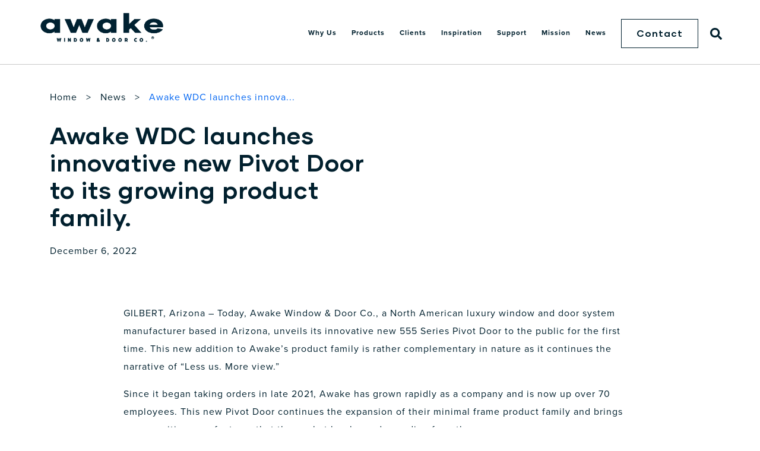

--- FILE ---
content_type: text/css
request_url: https://awakewdc.com/wp-content/themes/awake/dist/styles/app.css?id=c17329faf192b9f19078
body_size: 20904
content:
@import url(https://use.typekit.net/qch0wcz.css);@font-face{font-family:Gilmer;src:url(../fonts/Gilmer-Outline.ttf) format("truetype"),url(../fonts/Gilmer-Outline.woff) format("woff"),url(../fonts/Gilmer-Outline.woff2) format("woff2");font-weight:100}@font-face{font-family:Gilmer;src:url(../fonts/Gilmer-Light.ttf) format("truetype"),url(../fonts/Gilmer-Light.woff) format("woff"),url(../fonts/Gilmer-Light.woff2) format("woff2");font-weight:200}@font-face{font-family:Gilmer;src:url(../fonts/Gilmer-Regular.ttf) format("truetype"),url(../fonts/Gilmer-Regular.woff) format("woff"),url(../fonts/Gilmer-Regular.woff2) format("woff2");font-weight:400}@font-face{font-family:Gilmer;src:url(../fonts/Gilmer-Medium.ttf) format("truetype"),url(../fonts/Gilmer-Medium.woff) format("woff"),url(../fonts/Gilmer-Medium.woff2) format("woff2");font-weight:500}@font-face{font-family:Gilmer;src:url(../fonts/Gilmer-Bold.ttf) format("truetype"),url(../fonts/Gilmer-Bold.woff) format("woff"),url(../fonts/Gilmer-Bold.woff2) format("woff2");font-weight:700}@font-face{font-family:Gilmer;src:url(../fonts/Gilmer-Heavy.ttf) format("truetype"),url(../fonts/Gilmer-Heavy.woff) format("woff"),url(../fonts/Gilmer-Heavy.woff2) format("woff2");font-weight:800}.slick-slider{box-sizing:border-box;-webkit-touch-callout:none;-webkit-user-select:none;-ms-user-select:none;user-select:none;touch-action:pan-y;-webkit-tap-highlight-color:transparent}.slick-list,.slick-slider{position:relative;display:block}.slick-list{overflow:hidden;margin:0;padding:0}.slick-list:focus{outline:none}.slick-list.dragging{cursor:pointer;cursor:hand}.slick-slider .slick-list,.slick-slider .slick-track{transform:translateZ(0)}.slick-track{position:relative;left:0;top:0;display:block;margin-left:auto;margin-right:auto}.slick-track:after,.slick-track:before{content:"";display:table}.slick-track:after{clear:both}.slick-loading .slick-track{visibility:hidden}.slick-slide{float:left;height:100%;min-height:1px;display:none}[dir=rtl] .slick-slide{float:right}.slick-slide img{display:block}.slick-slide.slick-loading img{display:none}.slick-slide.dragging img{pointer-events:none}.slick-initialized .slick-slide{display:block}.slick-loading .slick-slide{visibility:hidden}.slick-vertical .slick-slide{display:block;height:auto;border:1px solid transparent}.slick-arrow.slick-hidden{display:none}*{box-sizing:border-box}:focus{outline:none}html{padding:0;margin:0;-webkit-text-size-adjust:100%}body{padding:0;margin:0 auto}body,section{position:relative}section{z-index:1}img{max-width:100%}ol,ul{margin:10px 0 20px;padding-left:20px;padding-top:10px}ol li,ul li{margin-bottom:5px}a{color:#0065f2;text-decoration:none;transition:all .2s}a:hover{color:#01202e}.background{position:absolute;top:0;left:50%;width:100%;height:100%;margin:0 0 0 -50%;z-index:-1;background-size:cover;background-repeat:no-repeat;background-position:50%}.background.contain{background-size:contain}.background.right{background-position:100%}.color-black{color:#01202e}.social-feed{display:flex;justify-content:flex-end}.social-feed .social-icon{color:#01202e}.social-feed .social-icon:not(:last-child){margin-right:15px}.social-feed .social-icon svg{height:16px;width:16px}.section-title-padding{padding-top:80px}@media (max-width:1025.98px){.section-title-padding{padding-top:0}}.slick-dots{display:flex;list-style:none;padding:0;margin:0;cursor:pointer}.slick-dots li{display:block;padding:0;margin:5px 0;background-color:#e6e9ea;height:6px;width:100%;max-width:34px}.slick-dots li:not(:last-child){margin-right:15px}.slick-dots li.slick-active{background-color:#01202e}.slick-dots li:before{content:none}.slick-dots button{display:none}.screen-reader-text{top:-9999px;left:-9999px}.sr-only{position:absolute;width:1px;height:1px;padding:0;margin:-1px;overflow:hidden;clip:rect(0,0,0,0);border:0;background-color:#fff;color:#01202e}.phone{position:relative;padding-left:20px;transition:all .2s;display:block;margin-bottom:5px}.phone:after{content:"";display:block;background:url(../images/phone-alt-blue.svg) 50% no-repeat;position:absolute;left:0;top:8px;height:14px;width:14px}.phone:hover:after{background:url(../images/phone-alt-black.svg) 50% no-repeat}.email{position:relative;padding-left:20px;transition:all .2s;display:block}.email:after{content:"";display:block;background:url(../images/envelope-blue.svg) 50% no-repeat;position:absolute;left:0;top:8px;height:14px;width:14px}.email:hover:after{background:url(../images/envelope-solid.svg) 50% no-repeat}sub,sup{vertical-align:baseline;position:relative;top:-.4em}sub{top:.4em}.color-blue{color:#0065f2}.color-blue-lite{color:#d2dce0}.color-white{color:#fff}.position-relative{position:relative}.bg-black-gradient{background:linear-gradient(180deg,#0c1215,#041219 50%,#07090a 76%,#080808)}.series-style{color:#0065f2;font-weight:700;font-size:1.875rem;line-height:45px}@media (max-width:1025.98px){.series-style{font-size:1.625rem}}.padding-top-0{padding-top:0}.padding-top-25{padding-top:25px}.padding-top-50{padding-top:50px}.padding-top-100{padding-top:100px}@media (max-width:1025.98px){.padding-top-100{padding-top:50px}}.padding-top-120{padding-top:120px}@media (max-width:1025.98px){.padding-top-120{padding-top:50px}}.padding-top-150{padding-top:150px}@media (max-width:1025.98px){.padding-top-150{padding-top:50px}}.padding-top-200{padding-top:200px}@media (max-width:1025.98px){.padding-top-200{padding-top:100px}}.padding-bottom-0{padding-bottom:0}.padding-bottom-25{padding-bottom:25px}.padding-bottom-50{padding-bottom:50px}@media (max-width:1025.98px){.padding-bottom-50{padding-bottom:25px}}.padding-bottom-100{padding-bottom:100px}@media (max-width:1025.98px){.padding-bottom-100{padding-bottom:50px}}.padding-bottom-120{padding-bottom:120px}@media (max-width:1025.98px){.padding-bottom-120{padding-bottom:50px}}.padding-bottom-150{padding-bottom:150px}@media (max-width:1025.98px){.padding-bottom-150{padding-bottom:50px}}.padding-bottom-200{padding-bottom:200px}@media (max-width:1025.98px){.padding-bottom-200{padding-bottom:100px}}.content-container,.modal--escape.close-text,.modal .newsletter-modal--escape.close-text,.newsletter-modal--escape.close-text,.newsletter-modal .newsletter-modal--escape.close-text,.product-modal-inner,.team-modal-inner{margin:0 auto;width:90%;max-width:1200px}.content-container:after,.modal--escape.close-text:after,.modal .newsletter-modal--escape.close-text:after,.newsletter-modal--escape.close-text:after,.newsletter-modal .newsletter-modal--escape.close-text:after,.product-modal-inner:after,.team-modal-inner:after{clear:both;content:"";display:block}.content-container.max-700,.max-700.modal--escape.close-text,.max-700.newsletter-modal--escape.close-text,.max-700.product-modal-inner,.max-700.team-modal-inner{max-width:700px}.content-container.max-800,.max-800.modal--escape.close-text,.max-800.newsletter-modal--escape.close-text,.max-800.product-modal-inner,.max-800.team-modal-inner,.newsletter-modal .newsletter-modal--escape.close-text{max-width:800px}.content-container.max-950,.max-950.modal--escape.close-text,.max-950.newsletter-modal--escape.close-text,.max-950.product-modal-inner,.max-950.team-modal-inner{max-width:950px}.content-container.max-1200,.max-1200.modal--escape.close-text,.max-1200.newsletter-modal--escape.close-text,.max-1200.product-modal-inner,.max-1200.team-modal-inner{max-width:1200px}.content-container.max-1530,.max-1530.modal--escape.close-text,.max-1530.newsletter-modal--escape.close-text,.max-1530.product-modal-inner,.max-1530.team-modal-inner{max-width:1530px}.content-container.has-cols,.has-cols.modal--escape.close-text,.has-cols.newsletter-modal--escape.close-text,.has-cols.product-modal-inner,.has-cols.team-modal-inner{width:calc(90% + 40px);max-width:1240px}@media (max-width:899.98px){.content-container.has-cols,.has-cols.modal--escape.close-text,.has-cols.newsletter-modal--escape.close-text,.has-cols.product-modal-inner,.has-cols.team-modal-inner{width:90%;max-width:90%}}.row:after{clear:both;content:"";display:block}.grid-collapse{margin-left:-20px;margin-right:-20px;width:calc(100% + 40px)}@media (max-width:1025.98px){.grid-collapse{width:100%;margin:0 auto}}.col-1{min-height:1px;width:calc(8.33333% - 21.66667px);float:left;margin-left:20px}@media (max-width:1025.98px){.col-1{float:none;width:100%;margin-left:0}}@media (max-width:1025.98px){.col-1:not(:last-child){margin-bottom:25px}}.col-2{min-height:1px;width:calc(16.66667% - 23.33333px);float:left;margin-left:20px}@media (max-width:1025.98px){.col-2{float:none;width:100%;margin-left:0}}@media (max-width:1025.98px){.col-2:not(:last-child){margin-bottom:25px}}.col-3{min-height:1px;width:calc(25% - 25px);float:left;margin-left:20px}@media (max-width:1025.98px){.col-3{float:none;width:100%;margin-left:0}}@media (max-width:1025.98px){.col-3:not(:last-child){margin-bottom:25px}}.col-4{min-height:1px;width:calc(33.33333% - 26.66667px);float:left;margin-left:20px}@media (max-width:1025.98px){.col-4{float:none;width:100%;margin-left:0}}@media (max-width:1025.98px){.col-4:not(:last-child){margin-bottom:25px}}.col-5{min-height:1px;width:calc(41.66667% - 28.33333px);float:left;margin-left:20px}@media (max-width:1025.98px){.col-5{float:none;width:100%;margin-left:0}}@media (max-width:1025.98px){.col-5:not(:last-child){margin-bottom:25px}}.col-6{min-height:1px;width:calc(50% - 30px);float:left;margin-left:20px}@media (max-width:1025.98px){.col-6{float:none;width:100%;margin-left:0}}@media (max-width:1025.98px){.col-6:not(:last-child){margin-bottom:25px}}.col-7{min-height:1px;width:calc(58.33333% - 31.66667px);float:left;margin-left:20px}@media (max-width:1025.98px){.col-7{float:none;width:100%;margin-left:0}}@media (max-width:1025.98px){.col-7:not(:last-child){margin-bottom:25px}}.col-8{min-height:1px;width:calc(66.66667% - 33.33333px);float:left;margin-left:20px}@media (max-width:1025.98px){.col-8{float:none;width:100%;margin-left:0}}@media (max-width:1025.98px){.col-8:not(:last-child){margin-bottom:25px}}.col-9{min-height:1px;width:calc(75% - 35px);float:left;margin-left:20px}@media (max-width:1025.98px){.col-9{float:none;width:100%;margin-left:0}}@media (max-width:1025.98px){.col-9:not(:last-child){margin-bottom:25px}}.col-10{min-height:1px;width:calc(83.33333% - 36.66667px);float:left;margin-left:20px}@media (max-width:1025.98px){.col-10{float:none;width:100%;margin-left:0}}@media (max-width:1025.98px){.col-10:not(:last-child){margin-bottom:25px}}.col-11{min-height:1px;width:calc(91.66667% - 38.33333px);float:left;margin-left:20px}@media (max-width:1025.98px){.col-11{float:none;width:100%;margin-left:0}}@media (max-width:1025.98px){.col-11:not(:last-child){margin-bottom:25px}}.col-12{min-height:1px;width:calc(100% - 40px);float:left;margin-left:20px}@media (max-width:1025.98px){.col-12{float:none;width:100%;margin-left:0}}@media (max-width:1025.98px){.col-12:not(:last-child){margin-bottom:25px}}.col-1-centered{width:7.5%;margin:0 auto}@media (max-width:1025.98px){.col-1-centered{width:100%}}.col-2-centered{width:15%;margin:0 auto}@media (max-width:1025.98px){.col-2-centered{width:100%}}.col-3-centered{width:22.5%;margin:0 auto}@media (max-width:1025.98px){.col-3-centered{width:100%}}.col-4-centered{width:30%;margin:0 auto}@media (max-width:1025.98px){.col-4-centered{width:100%}}.col-5-centered{width:37.5%;margin:0 auto}@media (max-width:1025.98px){.col-5-centered{width:100%}}.col-6-centered{width:45%;margin:0 auto}@media (max-width:1025.98px){.col-6-centered{width:100%}}.col-7-centered{width:52.5%;margin:0 auto}@media (max-width:1025.98px){.col-7-centered{width:100%}}.col-8-centered{width:60%;margin:0 auto}@media (max-width:1025.98px){.col-8-centered{width:100%}}.col-9-centered{width:67.5%;margin:0 auto}@media (max-width:1025.98px){.col-9-centered{width:100%}}.col-10-centered{width:75%;margin:0 auto}@media (max-width:1025.98px){.col-10-centered{width:100%}}.col-11-centered{width:82.5%;margin:0 auto}@media (max-width:1025.98px){.col-11-centered{width:100%}}.col-12-centered{width:90%;margin:0 auto}@media (max-width:1025.98px){.col-12-centered{width:100%}}.flex-col-1{margin-left:20px;min-height:1px;flex:1 0 8.3333333333%;flex:1 0 calc(8.33333% - 21.66667px);max-width:calc(8.33333% - 21.66667px)}@media (max-width:1025.98px){.flex-col-1{flex:1 0 100%;max-width:100%;margin-left:0}}@media (max-width:1025.98px){.flex-col-1:not(:last-child){margin-bottom:25px}}.flex-col-d-1{margin-left:20px}@media (max-width:1149.98px){.flex-col-d-1{flex:1 0 calc(8.33333% - 21.66667px);max-width:calc(8.33333% - 21.66667px)}}.flex-col-tl-1{margin-left:20px}@media (max-width:1025.98px){.flex-col-tl-1{flex:1 0 calc(8.33333% - 21.66667px);max-width:calc(8.33333% - 21.66667px)}}.flex-col-t-1{margin-left:20px}@media (max-width:899.98px){.flex-col-t-1{width:100%;margin:0 auto}}.flex-col-m-1{margin-left:20px}@media (max-width:599.98px){.flex-col-m-1{width:100%;margin:0 auto}}.flex-col-2{margin-left:20px;min-height:1px;flex:1 0 16.6666666667%;flex:1 0 calc(16.66667% - 23.33333px);max-width:calc(16.66667% - 23.33333px)}@media (max-width:1025.98px){.flex-col-2{flex:1 0 100%;max-width:100%;margin-left:0}}@media (max-width:1025.98px){.flex-col-2:not(:last-child){margin-bottom:25px}}.flex-col-d-2{margin-left:20px}@media (max-width:1149.98px){.flex-col-d-2{flex:1 0 calc(16.66667% - 23.33333px);max-width:calc(16.66667% - 23.33333px)}}.flex-col-tl-2{margin-left:20px}@media (max-width:1025.98px){.flex-col-tl-2{flex:1 0 calc(16.66667% - 23.33333px);max-width:calc(16.66667% - 23.33333px)}}.flex-col-t-2{margin-left:20px}@media (max-width:899.98px){.flex-col-t-2{width:100%;margin:0 auto}}.flex-col-m-2{margin-left:20px}@media (max-width:599.98px){.flex-col-m-2{width:100%;margin:0 auto}}.flex-col-3{margin-left:20px;min-height:1px;flex:1 0 25%;flex:1 0 calc(25% - 25px);max-width:calc(25% - 25px)}@media (max-width:1025.98px){.flex-col-3{flex:1 0 100%;max-width:100%;margin-left:0}}@media (max-width:1025.98px){.flex-col-3:not(:last-child){margin-bottom:25px}}.flex-col-d-3{margin-left:20px}@media (max-width:1149.98px){.flex-col-d-3{flex:1 0 calc(25% - 25px);max-width:calc(25% - 25px)}}.flex-col-tl-3{margin-left:20px}@media (max-width:1025.98px){.flex-col-tl-3{flex:1 0 calc(25% - 25px);max-width:calc(25% - 25px)}}.flex-col-t-3{margin-left:20px}@media (max-width:899.98px){.flex-col-t-3{width:100%;margin:0 auto}}.flex-col-m-3{margin-left:20px}@media (max-width:599.98px){.flex-col-m-3{width:100%;margin:0 auto}}.flex-col-4{margin-left:20px;min-height:1px;flex:1 0 33.3333333333%;flex:1 0 calc(33.33333% - 26.66667px);max-width:calc(33.33333% - 26.66667px)}@media (max-width:1025.98px){.flex-col-4{flex:1 0 100%;max-width:100%;margin-left:0}}@media (max-width:1025.98px){.flex-col-4:not(:last-child){margin-bottom:25px}}.flex-col-d-4{margin-left:20px}@media (max-width:1149.98px){.flex-col-d-4{flex:1 0 calc(33.33333% - 26.66667px);max-width:calc(33.33333% - 26.66667px)}}.flex-col-tl-4{margin-left:20px}@media (max-width:1025.98px){.flex-col-tl-4{flex:1 0 calc(33.33333% - 26.66667px);max-width:calc(33.33333% - 26.66667px)}}.flex-col-t-4{margin-left:20px}@media (max-width:899.98px){.flex-col-t-4{width:100%;margin:0 auto}}.flex-col-m-4{margin-left:20px}@media (max-width:599.98px){.flex-col-m-4{width:100%;margin:0 auto}}.flex-col-5{margin-left:20px;min-height:1px;flex:1 0 41.6666666667%;flex:1 0 calc(41.66667% - 28.33333px);max-width:calc(41.66667% - 28.33333px)}@media (max-width:1025.98px){.flex-col-5{flex:1 0 100%;max-width:100%;margin-left:0}}@media (max-width:1025.98px){.flex-col-5:not(:last-child){margin-bottom:25px}}.flex-col-d-5{margin-left:20px}@media (max-width:1149.98px){.flex-col-d-5{flex:1 0 calc(41.66667% - 28.33333px);max-width:calc(41.66667% - 28.33333px)}}.flex-col-tl-5{margin-left:20px}@media (max-width:1025.98px){.flex-col-tl-5{flex:1 0 calc(41.66667% - 28.33333px);max-width:calc(41.66667% - 28.33333px)}}.flex-col-t-5{margin-left:20px}@media (max-width:899.98px){.flex-col-t-5{width:100%;margin:0 auto}}.flex-col-m-5{margin-left:20px}@media (max-width:599.98px){.flex-col-m-5{width:100%;margin:0 auto}}.flex-col-6{margin-left:20px;min-height:1px;flex:1 0 50%;flex:1 0 calc(50% - 30px);max-width:calc(50% - 30px)}@media (max-width:1025.98px){.flex-col-6{flex:1 0 100%;max-width:100%;margin-left:0}}@media (max-width:1025.98px){.flex-col-6:not(:last-child){margin-bottom:25px}}.flex-col-d-6{margin-left:20px}@media (max-width:1149.98px){.flex-col-d-6{flex:1 0 calc(50% - 30px);max-width:calc(50% - 30px)}}.flex-col-tl-6{margin-left:20px}@media (max-width:1025.98px){.flex-col-tl-6{flex:1 0 calc(50% - 30px);max-width:calc(50% - 30px)}}.flex-col-t-6{margin-left:20px}@media (max-width:899.98px){.flex-col-t-6{width:100%;margin:0 auto}}.flex-col-m-6{margin-left:20px}@media (max-width:599.98px){.flex-col-m-6{width:100%;margin:0 auto}}.flex-col-7{margin-left:20px;min-height:1px;flex:1 0 58.3333333333%;flex:1 0 calc(58.33333% - 31.66667px);max-width:calc(58.33333% - 31.66667px)}@media (max-width:1025.98px){.flex-col-7{flex:1 0 100%;max-width:100%;margin-left:0}}@media (max-width:1025.98px){.flex-col-7:not(:last-child){margin-bottom:25px}}.flex-col-d-7{margin-left:20px}@media (max-width:1149.98px){.flex-col-d-7{flex:1 0 calc(58.33333% - 31.66667px);max-width:calc(58.33333% - 31.66667px)}}.flex-col-tl-7{margin-left:20px}@media (max-width:1025.98px){.flex-col-tl-7{flex:1 0 calc(58.33333% - 31.66667px);max-width:calc(58.33333% - 31.66667px)}}.flex-col-t-7{margin-left:20px}@media (max-width:899.98px){.flex-col-t-7{width:100%;margin:0 auto}}.flex-col-m-7{margin-left:20px}@media (max-width:599.98px){.flex-col-m-7{width:100%;margin:0 auto}}.flex-col-8{margin-left:20px;min-height:1px;flex:1 0 66.6666666667%;flex:1 0 calc(66.66667% - 33.33333px);max-width:calc(66.66667% - 33.33333px)}@media (max-width:1025.98px){.flex-col-8{flex:1 0 100%;max-width:100%;margin-left:0}}@media (max-width:1025.98px){.flex-col-8:not(:last-child){margin-bottom:25px}}.flex-col-d-8{margin-left:20px}@media (max-width:1149.98px){.flex-col-d-8{flex:1 0 calc(66.66667% - 33.33333px);max-width:calc(66.66667% - 33.33333px)}}.flex-col-tl-8{margin-left:20px}@media (max-width:1025.98px){.flex-col-tl-8{flex:1 0 calc(66.66667% - 33.33333px);max-width:calc(66.66667% - 33.33333px)}}.flex-col-t-8{margin-left:20px}@media (max-width:899.98px){.flex-col-t-8{width:100%;margin:0 auto}}.flex-col-m-8{margin-left:20px}@media (max-width:599.98px){.flex-col-m-8{width:100%;margin:0 auto}}.flex-col-9{margin-left:20px;min-height:1px;flex:1 0 75%;flex:1 0 calc(75% - 35px);max-width:calc(75% - 35px)}@media (max-width:1025.98px){.flex-col-9{flex:1 0 100%;max-width:100%;margin-left:0}}@media (max-width:1025.98px){.flex-col-9:not(:last-child){margin-bottom:25px}}.flex-col-d-9{margin-left:20px}@media (max-width:1149.98px){.flex-col-d-9{flex:1 0 calc(75% - 35px);max-width:calc(75% - 35px)}}.flex-col-tl-9{margin-left:20px}@media (max-width:1025.98px){.flex-col-tl-9{flex:1 0 calc(75% - 35px);max-width:calc(75% - 35px)}}.flex-col-t-9{margin-left:20px}@media (max-width:899.98px){.flex-col-t-9{width:100%;margin:0 auto}}.flex-col-m-9{margin-left:20px}@media (max-width:599.98px){.flex-col-m-9{width:100%;margin:0 auto}}.flex-col-10{margin-left:20px;min-height:1px;flex:1 0 83.3333333333%;flex:1 0 calc(83.33333% - 36.66667px);max-width:calc(83.33333% - 36.66667px)}@media (max-width:1025.98px){.flex-col-10{flex:1 0 100%;max-width:100%;margin-left:0}}@media (max-width:1025.98px){.flex-col-10:not(:last-child){margin-bottom:25px}}.flex-col-d-10{margin-left:20px}@media (max-width:1149.98px){.flex-col-d-10{flex:1 0 calc(83.33333% - 36.66667px);max-width:calc(83.33333% - 36.66667px)}}.flex-col-tl-10{margin-left:20px}@media (max-width:1025.98px){.flex-col-tl-10{flex:1 0 calc(83.33333% - 36.66667px);max-width:calc(83.33333% - 36.66667px)}}.flex-col-t-10{margin-left:20px}@media (max-width:899.98px){.flex-col-t-10{width:100%;margin:0 auto}}.flex-col-m-10{margin-left:20px}@media (max-width:599.98px){.flex-col-m-10{width:100%;margin:0 auto}}.flex-col-11{margin-left:20px;min-height:1px;flex:1 0 91.6666666667%;flex:1 0 calc(91.66667% - 38.33333px);max-width:calc(91.66667% - 38.33333px)}@media (max-width:1025.98px){.flex-col-11{flex:1 0 100%;max-width:100%;margin-left:0}}@media (max-width:1025.98px){.flex-col-11:not(:last-child){margin-bottom:25px}}.flex-col-d-11{margin-left:20px}@media (max-width:1149.98px){.flex-col-d-11{flex:1 0 calc(91.66667% - 38.33333px);max-width:calc(91.66667% - 38.33333px)}}.flex-col-tl-11{margin-left:20px}@media (max-width:1025.98px){.flex-col-tl-11{flex:1 0 calc(91.66667% - 38.33333px);max-width:calc(91.66667% - 38.33333px)}}.flex-col-t-11{margin-left:20px}@media (max-width:899.98px){.flex-col-t-11{width:100%;margin:0 auto}}.flex-col-m-11{margin-left:20px}@media (max-width:599.98px){.flex-col-m-11{width:100%;margin:0 auto}}.flex-col-12{margin-left:20px;min-height:1px;flex:1 0 100%;flex:1 0 calc(100% - 40px);max-width:calc(100% - 40px)}@media (max-width:1025.98px){.flex-col-12{flex:1 0 100%;max-width:100%;margin-left:0}}@media (max-width:1025.98px){.flex-col-12:not(:last-child){margin-bottom:25px}}.flex-col-d-12{margin-left:20px}@media (max-width:1149.98px){.flex-col-d-12{flex:1 0 calc(100% - 40px);max-width:calc(100% - 40px)}}.flex-col-tl-12{margin-left:20px}@media (max-width:1025.98px){.flex-col-tl-12{flex:1 0 calc(100% - 40px);max-width:calc(100% - 40px)}}.flex-col-t-12{margin-left:20px}@media (max-width:899.98px){.flex-col-t-12{width:100%;margin:0 auto}}.flex-col-m-12{margin-left:20px}@media (max-width:599.98px){.flex-col-m-12{width:100%;margin:0 auto}}.flex-col-12{margin-left:10px;margin-right:10px}.fw-flex-col-1{min-height:1px;flex:1 0 8.33333%}.fw-flex-col-2{min-height:1px;flex:1 0 16.66667%}.fw-flex-col-3{min-height:1px;flex:1 0 25%}.fw-flex-col-4{min-height:1px;flex:1 0 33.33333%}.fw-flex-col-5{min-height:1px;flex:1 0 41.66667%}.fw-flex-col-6{min-height:1px;flex:1 0 50%}.fw-flex-col-7{min-height:1px;flex:1 0 58.33333%}.fw-flex-col-8{min-height:1px;flex:1 0 66.66667%}.fw-flex-col-9{min-height:1px;flex:1 0 75%}.fw-flex-col-10{min-height:1px;flex:1 0 83.33333%}.fw-flex-col-11{min-height:1px;flex:1 0 91.66667%}.fw-flex-col-12{min-height:1px;flex:1 0 100%}.col-offset-1{margin-left:8.33333%}@media (max-width:1025.98px){.col-offset-1{margin-left:0}}.col-offset-2{margin-left:16.66667%}@media (max-width:1025.98px){.col-offset-2{margin-left:0}}.col-offset-3{margin-left:25%}@media (max-width:1025.98px){.col-offset-3{margin-left:0}}.col-offset-4{margin-left:33.33333%}@media (max-width:1025.98px){.col-offset-4{margin-left:0}}.col-offset-5{margin-left:41.66667%}@media (max-width:1025.98px){.col-offset-5{margin-left:0}}.col-offset-6{margin-left:50%}@media (max-width:1025.98px){.col-offset-6{margin-left:0}}.col-offset-7{margin-left:58.33333%}@media (max-width:1025.98px){.col-offset-7{margin-left:0}}.col-offset-8{margin-left:66.66667%}@media (max-width:1025.98px){.col-offset-8{margin-left:0}}.col-offset-9{margin-left:75%}@media (max-width:1025.98px){.col-offset-9{margin-left:0}}.col-offset-10{margin-left:83.33333%}@media (max-width:1025.98px){.col-offset-10{margin-left:0}}.col-offset-11{margin-left:91.66667%}@media (max-width:1025.98px){.col-offset-11{margin-left:0}}.col-offset-12{margin-left:100%}@media (max-width:1025.98px){.col-offset-12{margin-left:0}}.flex-row{display:flex;flex-wrap:wrap}.flex-row:after{display:none}.align-columns-center{justify-content:center}.align-columns-right{justify-content:flex-end}.align-columns-spaced{justify-content:space-between}.align-content-center{align-items:center}.align-content-flex-end{align-items:flex-end}body{font-family:proxima-nova,sans-serif;color:#01202e;line-height:30px;letter-spacing:1px}h1,h2,h3,h4,h5,h6,section.slider-section.default .slider-section-wrap .slider-title{letter-spacing:1px;margin-top:0;margin-bottom:20px;font-family:Gilmer}.h1,h1,section.numbered-section .number{font-size:3.75rem;line-height:60px;font-weight:700}@media (max-width:1025.98px){.h1,h1,section.numbered-section .number{font-size:2.5rem;line-height:45px}}.h2,h2,section.slider-section.default .slider-section-wrap .slider-title{font-size:2.5rem;line-height:46px;font-weight:700}@media (max-width:1025.98px){.h2,h2,section.slider-section.default .slider-section-wrap .slider-title{font-size:1.875rem;line-height:30px}}.h3,h3{font-size:1.875rem;line-height:45px;font-weight:500}@media (max-width:1025.98px){.h3,h3{font-size:1.625rem}}.h4,h4{font-size:1.625rem;font-weight:700}@media (max-width:1025.98px){.h4,h4{font-size:1.375rem;line-height:22px}}.h5,h5{font-size:1.25rem;font-weight:700}.h6,h6{font-size:1.125rem;font-weight:600;font-family:proxima-nova,sans-serif}.product-modal-inner .content .title,.team-modal-inner .content .title,p{font-size:1rem;margin-top:0;line-height:30px;font-family:proxima-nova,sans-serif}@media (max-width:1025.98px){.product-modal-inner .content .title,.team-modal-inner .content .title,p{font-size:1rem;line-height:30px}}.font-primary{font-family:Gilmer}.font-secondary{font-family:proxima-nova,sans-serif}.quotes{display:block;font-weight:500;font-size:1.375rem;margin:20px 0}.section-title,section.hero.product_content_hero .series-accent,section.product-feed .series-accent{text-transform:uppercase;font-family:Gilmer;font-weight:100;font-size:9.375rem;color:#e6e9ea;line-height:normal}@media (max-width:1025.98px){.section-title,section.hero.product_content_hero .series-accent,section.product-feed .series-accent{font-size:3.75rem}}.fw-regular{font-weight:400}.fw-medium{font-weight:500}.fw-bold{font-weight:700}.text-capitalize{text-transform:capitalize}.text-uppercase{text-transform:uppercase}.text-underline{text-decoration:underline}sup{font-size:.75rem}.modal,.newsletter-modal{display:none;background-color:transparent;z-index:10;height:100%;width:100%;position:fixed;top:0;left:0;opacity:0;transition:.5s}.modal.open,.newsletter-modal.open{display:block;opacity:1;transition:.5s}.modal--escape,.modal .newsletter-modal--escape,.newsletter-modal--escape,.newsletter-modal .newsletter-modal--escape{color:#0065f2;cursor:pointer;position:absolute;top:35px;right:35px}.modal--escape svg,.modal .newsletter-modal--escape svg,.newsletter-modal--escape svg,.newsletter-modal .newsletter-modal--escape svg{fill:#fff}.modal--escape.close-text,.modal .newsletter-modal--escape.close-text,.newsletter-modal--escape.close-text,.newsletter-modal .newsletter-modal--escape.close-text{position:relative;top:0;right:0}.modal--escape.close-text .close,.modal .newsletter-modal--escape.close-text .close,.newsletter-modal--escape.close-text .close,.newsletter-modal .newsletter-modal--escape.close-text .close{font-size:.75rem;font-family:proxima-nova,sans-serif;font-weight:800;margin-left:300px;letter-spacing:4px}@media (max-width:1025.98px){.modal--escape.close-text .close,.modal .newsletter-modal--escape.close-text .close,.newsletter-modal--escape.close-text .close,.newsletter-modal .newsletter-modal--escape.close-text .close{margin-left:0}}.modal--escape.close-text .close svg,.modal .newsletter-modal--escape.close-text .close svg,.newsletter-modal--escape.close-text .close svg,.newsletter-modal .newsletter-modal--escape.close-text .close svg{transform:rotate(270deg)}.modal--overlay,.modal .newsletter-modal .modal--overlay,.newsletter-modal--overlay,.newsletter-modal .newsletter-modal .modal--overlay{background-color:rgba(0,0,0,.8);z-index:-1;height:100%;width:100%;position:absolute;top:0;left:0}.modal--inner,.modal .newsletter-modal .modal--inner,.newsletter-modal--inner,.newsletter-modal .newsletter-modal .modal--inner{padding:80px 0;background:#01202e;min-width:80%;transform:translate(-50%,-50%);position:absolute;top:50%;left:50%}@media (max-width:1025.98px){.product-modal-inner,.team-modal-inner{margin-bottom:20px}}.product-modal-inner .image,.team-modal-inner .image{flex:0 0 300px;margin-right:60px}@media (max-width:1025.98px){.product-modal-inner .image,.team-modal-inner .image{flex:1 0 100%}}.product-modal-inner .image .image-modal-inner,.team-modal-inner .image .image-modal-inner{position:relative;height:300px;width:300px;margin:0 auto}@media (max-width:1025.98px){.product-modal-inner .image .image-modal-inner,.team-modal-inner .image .image-modal-inner{height:250px;width:250px}}.product-modal-inner .image .image-modal-inner figure,.team-modal-inner .image .image-modal-inner figure{border-radius:50%;z-index:1}.product-modal-inner .content,.team-modal-inner .content{color:#fff;flex:1 0 calc(100% - 360px);margin-top:100px}@media (max-width:1025.98px){.product-modal-inner .content,.team-modal-inner .content{margin-top:50px;height:400px;padding-right:25px;overflow-y:auto}.product-modal-inner .content::-webkit-scrollbar,.team-modal-inner .content::-webkit-scrollbar{width:3px}.product-modal-inner .content::-webkit-scrollbar-thumb,.team-modal-inner .content::-webkit-scrollbar-thumb{background:#0065f2}.product-modal-inner .content::-webkit-scrollbar-track-piece,.team-modal-inner .content::-webkit-scrollbar-track-piece{background:linear-gradient(90deg,#fff,#fff 40%,#fff 50%,#fff 60%)}}@media (max-width:1025.98px){.product-modal-inner .content h4,.team-modal-inner .content h4{text-align:center}}.product-modal-inner .content .title,.product-modal-inner .content p,.team-modal-inner .content .title,.team-modal-inner .content p{font-weight:200;line-height:30px}.product-modal-inner .content .title,.team-modal-inner .content .title{display:block;font-size:1.125rem;font-weight:200}.product-modal-inner{justify-content:center}.product-modal-inner .image{flex:0 0 50%;margin:0 0 25px}@media (max-width:1025.98px){.product-modal-inner .image{flex:0 0 100%}}.product-modal-inner .image .image-modal-inner{width:100%;height:50%;min-height:500px}@media (max-width:1025.98px){.product-modal-inner .image .image-modal-inner{min-height:300px}}.product-modal-inner .image .image-modal-inner figure{background-size:contain;border-radius:unset;z-index:1}.newsletter-modal,.newsletter-modal h1,.newsletter-modal h2,.newsletter-modal h3,.newsletter-modal h4,.newsletter-modal h5,.newsletter-modal h6,.newsletter-modal section.slider-section.default .slider-section-wrap .slider-title,section.slider-section.default .slider-section-wrap .newsletter-modal .slider-title{color:#fff}.newsletter-modal .modal-form{margin-top:20px;margin-bottom:30px}.newsletter-modal .modal-form input{padding:15px;margin-bottom:5px}.newsletter-modal .modal-form .gform_footer{width:50%;margin:10px auto 0}.newsletter-modal .newsletter-modal--escape.close-text{position:relative;top:0;right:0}.newsletter-modal .newsletter-modal--escape.close-text .close{margin-left:0}.newsletter-modal .modal--inner{max-height:80vh;overflow-y:auto;border:2px solid #fff}@media (max-width:1025.98px){.newsletter-modal .modal--inner{padding:60px 0 40px}}.newsletter-modal figure:after{content:"";position:absolute;top:0;left:0;height:100%;width:100%;background:#01202e;opacity:.6}.post-card{flex:0 0 calc(33.333% - 24px);margin:12px;background:#fff;box-shadow:0 8px 32px 0 rgba(1,32,46,.1);border:1px solid transparent;transition:.4s;color:#01202e}@media (max-width:1025.98px){.post-card{flex:0 0 calc(33.333% - 24px);margin:18px 12px}}@media (max-width:899.98px){.post-card{flex:0 0 calc(50% - 24px)}}@media (max-width:479.98px){.post-card{flex:0 0 100%;margin:16px 0}}.post-card.post-card-large{flex:0 0 calc(50% - 48px)}@media (max-width:899.98px){.post-card.post-card-large{flex:0 0 100%;margin:16px 0}}.post-card:hover{box-shadow:0 0 0 0 rgba(1,32,46,.1);border-color:#01202e}.post-card .post-card-image{position:relative;padding-top:60%;z-index:2}.post-card .post-card-content{padding:20px 30px}.button{padding:12px 45px;border:1px solid #01202e;color:#01202e;font-family:Gilmer;font-weight:700;background-color:#fff;transition:all .2s;cursor:pointer;line-height:normal}.button svg.button-arrow{top:4px;left:2px;position:relative;transition:.2s}.button svg.button-arrow path{transition:.2s}.button:hover{background-color:#01202e;color:#fff}.button:hover svg.button-arrow{left:10px}.button:hover svg.button-arrow path{stroke:#fff}.button.button--white{display:inline-block;margin-top:15px;border:1px solid #fff;color:#fff;background-color:transparent}.button.button--white:hover{background-color:#fff;color:#01202e}.button.standard{display:inline-block;position:relative;color:#0065f2;font-weight:800;font-size:.75rem;padding:0 20px 0 0;border:none;text-transform:uppercase;letter-spacing:3px;background:transparent}.button.standard:after{content:"";position:absolute;right:-5px;top:2px;height:12px;width:12px;background:url(../images/arrow-right.svg) no-repeat}.button.standard:hover{background:none;color:#01202e}.button.standard:hover:after{background:url(../images/arrow-right-dark.svg) no-repeat}.button.standard.white:hover{color:#fff}.button.standard.white:hover:after{background:url(../images/arrow-right-white.svg) no-repeat}form ul{display:flex;flex-wrap:wrap;padding:0;list-style:none}form ul li{flex:0 0 100%}form ul li.half-col{flex:0 0 calc(50% - 10px)}@media (max-width:1025.98px){form ul li.half-col{flex:0 0 100%}}form ul li.half-col:nth-child(2n){margin-right:20px}@media (max-width:1025.98px){form ul li.half-col:nth-child(2n){margin-right:0}}form .gform_title{display:none}form .gfield_html{padding-bottom:30px}form .gfield_required_asterisk{color:#c9252c}form [type=color],form [type=date],form [type=datetime-local],form [type=datetime],form [type=email],form [type=month],form [type=number],form [type=password],form [type=search],form [type=tel],form [type=text],form [type=time],form [type=url],form [type=week],form input:not([type]),form textarea{border:none;border-bottom:1px solid #cacaca;width:100%;font-size:1rem;padding-bottom:15px;margin-bottom:30px;border-radius:0;color:#01202e}form [type=color]::-webkit-input-placeholder,form [type=date]::-webkit-input-placeholder,form [type=datetime-local]::-webkit-input-placeholder,form [type=datetime]::-webkit-input-placeholder,form [type=email]::-webkit-input-placeholder,form [type=month]::-webkit-input-placeholder,form [type=number]::-webkit-input-placeholder,form [type=password]::-webkit-input-placeholder,form [type=search]::-webkit-input-placeholder,form [type=tel]::-webkit-input-placeholder,form [type=text]::-webkit-input-placeholder,form [type=time]::-webkit-input-placeholder,form [type=url]::-webkit-input-placeholder,form [type=week]::-webkit-input-placeholder,form input:not([type])::-webkit-input-placeholder,form textarea::-webkit-input-placeholder{color:#cacaca}form [type=color]:-moz-placeholder,form [type=color]::-moz-placeholder,form [type=date]:-moz-placeholder,form [type=date]::-moz-placeholder,form [type=datetime-local]:-moz-placeholder,form [type=datetime-local]::-moz-placeholder,form [type=datetime]:-moz-placeholder,form [type=datetime]::-moz-placeholder,form [type=email]:-moz-placeholder,form [type=email]::-moz-placeholder,form [type=month]:-moz-placeholder,form [type=month]::-moz-placeholder,form [type=number]:-moz-placeholder,form [type=number]::-moz-placeholder,form [type=password]:-moz-placeholder,form [type=password]::-moz-placeholder,form [type=search]:-moz-placeholder,form [type=search]::-moz-placeholder,form [type=tel]:-moz-placeholder,form [type=tel]::-moz-placeholder,form [type=text]:-moz-placeholder,form [type=text]::-moz-placeholder,form [type=time]:-moz-placeholder,form [type=time]::-moz-placeholder,form [type=url]:-moz-placeholder,form [type=url]::-moz-placeholder,form [type=week]:-moz-placeholder,form [type=week]::-moz-placeholder,form input:not([type]):-moz-placeholder,form input:not([type])::-moz-placeholder,form textarea:-moz-placeholder,form textarea::-moz-placeholder{color:#cacaca}form [type=color]:-ms-input-placeholder,form [type=date]:-ms-input-placeholder,form [type=datetime-local]:-ms-input-placeholder,form [type=datetime]:-ms-input-placeholder,form [type=email]:-ms-input-placeholder,form [type=month]:-ms-input-placeholder,form [type=number]:-ms-input-placeholder,form [type=password]:-ms-input-placeholder,form [type=search]:-ms-input-placeholder,form [type=tel]:-ms-input-placeholder,form [type=text]:-ms-input-placeholder,form [type=time]:-ms-input-placeholder,form [type=url]:-ms-input-placeholder,form [type=week]:-ms-input-placeholder,form input:not([type]):-ms-input-placeholder,form textarea:-ms-input-placeholder{color:#cacaca}form textarea{font-family:Gilmer;height:40px;margin-bottom:30px;border:none;resize:none;color:#01202e}form textarea::-webkit-input-placeholder{color:#cacaca}form textarea:-moz-placeholder,form textarea::-moz-placeholder{color:#cacaca}form textarea:-ms-input-placeholder{color:#cacaca}form input[type=submit]{display:block;-webkit-appearance:none;appearance:none;padding:12px 45px;border:1px solid #01202e;color:#01202e;font-family:Gilmer;font-weight:700;background-color:#fff;transition:all .2s;cursor:pointer;border-radius:0}form input[type=submit]:hover{background-color:#01202e;color:#fff}form input[type=checkbox]{-webkit-appearance:none;appearance:none;visibility:none;position:relative;height:15px;min-width:15px;margin:0 5px 0 0;background-color:#fff;border:1px solid #01202e;cursor:pointer}form input[type=checkbox]:before{content:"";position:absolute;top:50%;left:50.5%;transform:translateX(-50%) translateY(-50%);height:84%;width:85%;background-image:url(../images/check-solid.svg);background-size:contain;background-position:50%;background-repeat:no-repeat;z-index:2;opacity:0;transition:.2s}form input[type=checkbox]:after{content:"";position:absolute;top:0;left:0;height:100%;width:100%;z-index:1;opacity:0;transition:.2s}form input[type=checkbox]:checked:after,form input[type=checkbox]:checked:before{opacity:1}form .validation_error{color:red;font-size:.875rem;margin-bottom:10px}form .validation_message{display:none}form .gfield_error [type=color],form .gfield_error [type=date],form .gfield_error [type=datetime-local],form .gfield_error [type=datetime],form .gfield_error [type=email],form .gfield_error [type=month],form .gfield_error [type=number],form .gfield_error [type=password],form .gfield_error [type=search],form .gfield_error [type=tel],form .gfield_error [type=text],form .gfield_error [type=time],form .gfield_error [type=url],form .gfield_error [type=week],form .gfield_error input:not([type]),form .gfield_error textarea{border-bottom:1px solid red}form .gform_ajax_spinner{display:none!important}.gform_body .gform_fields{grid-column-gap:15px;-ms-grid-columns:1fr 2% [12];grid-row-gap:10px;display:grid;grid-template-columns:repeat(12,1fr);grid-template-rows:repeat(auto-fill,auto);width:100%}.gform_body .gfield{grid-column:1/-1;min-width:0}.gform_body .gfield.gfield--width-half{grid-column:span 6}@media (max-width:1025.98px){.gform_body .gfield.gfield--width-half{grid-column:1/-1}}.gform_body .gfield.gfield--width-third{grid-column:span 4}@media (max-width:1025.98px){.gform_body .gfield.gfield--width-third{grid-column:1/-1}}.gform_body .gfield.gfield--width-quarter{grid-column:span 3}@media (max-width:1025.98px){.gform_body .gfield.gfield--width-quarter{grid-column:1/-1}}.gform_footer .button{font-family:Gilmer;font-weight:700;letter-spacing:2.4px;color:#0065f2;background:#fff;border-color:#0065f2;width:100%;cursor:pointer}.gform_footer .button:hover{background:#0065f2;color:#fff}.gform_footer input[type=submit]{font-size:1rem}.gform_fields .hidden_label label,.hidden_label .gfield_label{display:none}.gform_ajax_spinner{margin-left:20px;border:4px solid hsla(0,0%,100%,.3);border-left-color:rgba(0,101,242,.7);animation:spinner 1.1s linear infinite;border-radius:50%;width:40px;height:40px}@keyframes spinner{0%{transform:rotate(0deg)}to{transform:rotate(1turn)}}input::-ms-clear{display:none;height:0;width:0}.gravity-theme.ui-datepicker{background:#fff;border:1px solid #d0d1d3;border-radius:3px;box-shadow:0 .0625rem .25rem rgba(0,0,0,.11),0 0 .25rem rgba(18,25,97,.0405344);color:#607382;font-size:.8125rem;font-weight:var(--gform-theme-font-weight-medium);margin-top:5px;max-width:400px;padding:18px 15px;width:auto;z-index:9999!important}.gravity-theme.ui-datepicker .ui-datepicker-header select{-webkit-appearance:none;background-color:transparent;background-position:100% 50%;background-repeat:no-repeat;background-size:24px 24px;border:0;border-radius:0;box-shadow:none;color:#585e6a;cursor:pointer;display:inline-block;font-size:.875rem;font-weight:400;height:auto;min-height:0;padding:0 22px 0 0;width:auto}.gravity-theme.ui-datepicker .ui-datepicker-header .ui-datepicker-next{right:0}.gravity-theme.ui-datepicker .ui-datepicker-header .ui-datepicker-next,.gravity-theme.ui-datepicker .ui-datepicker-header .ui-datepicker-prev{align-items:center;background:0 0;border:0;color:#607382;cursor:pointer;display:flex;font-family:gform-icons-theme!important;font-size:24px;-webkit-font-smoothing:antialiased;-moz-osx-font-smoothing:grayscale;height:30px;justify-content:center;line-height:1;position:absolute;speak:never;text-decoration:none;top:50%;transform:translateY(-50%);transition:color .3s ease-in-out,background-color .3s ease-in-out,border-color .3s ease-in-out;width:30px}.gravity-theme.ui-datepicker .ui-datepicker-calendar td{font-size:.8125rem;height:50px;width:50px}.gravity-theme.ui-datepicker td,.gravity-theme.ui-datepicker th{padding:5px;text-shadow:none;text-transform:none}.ui-datepicker-trigger{position:absolute;top:50%;right:20px;transform:translateY(-50%);display:block;margin-left:12.8px;max-height:25.6px;max-width:25.6px;pointer-events:none}.ginput_container_date,.ginput_container_select,.select-wrap{position:relative}.screen-reader-text{border:0;clip:rect(1px,1px,1px,1px);-webkit-clip-path:inset(50%);clip-path:inset(50%);height:1px;margin:-1px;overflow:hidden;padding:0;position:absolute;width:1px;word-wrap:normal!important}.feed-pagination{margin:30px 0 0;display:flex;align-content:center;align-items:center;justify-content:center}.feed-pagination a{font-size:1.125rem;margin-right:5px}.feed-pagination .page{padding:10px;font-size:1.125rem;color:#4d595a}.feed-pagination .page:hover{color:#0065f2}.feed-pagination .page.current{color:#0065f2;pointer-events:none;cursor:unset}.feed-pagination .current{color:#0065f2;font-weight:600}.feed-pagination .pagination-arrow{padding:0 5px}.feed-pagination .pagination-arrow svg{margin-top:2px;display:block;height:14px;width:14px}header.banner{z-index:10}header.banner.default{border-bottom:1px solid #cacaca}header.banner.default a{color:#01202e}header.banner.floating{position:absolute;top:0;left:0;width:100%}header.banner.floating .nav-primary a,header.banner.floating .nav-primary ul#menu-primary-navigation>li.menu-item.no-link:hover>a,header.banner.floating .nav-primary ul#menu-primary-navigation>li.menu-item.no-link:hover>a:hover{color:#fff}header.banner.floating .nav-primary ul#menu-primary-navigation>li.menu-item.no-link>a{cursor:default}header.banner.floating .nav-primary ul#menu-primary-navigation>li.menu-item.no-link>a:hover{color:#fff}header.banner.floating .nav-primary li.menu-item:after{background:#fff}header.banner.floating .nav-primary li.menu-item.current_page_item:after{left:0;width:30px;background:#fff}header.banner.floating .nav-primary li.menu-item.contact-button{border:1px solid #fff}header.banner.floating .nav-primary li.menu-item.contact-button:after{content:none}header.banner.floating .nav-primary li.menu-item.contact-button:hover{background:#fff}header.banner.floating .nav-primary li.menu-item.contact-button:hover a{color:#01202e}header.banner.floating .search-link{color:#fff}header.banner.floating .menu-toggle.open span{background-color:#01202e}header.banner.floating .menu-toggle span{background-color:#fff}header.banner .banner-inner-wrap{height:108px;align-items:center;justify-content:space-between;position:relative}@media (max-width:1025.98px){header.banner .banner-inner-wrap{height:70px;padding:20px 0}}@media (max-width:599.98px){header.banner .banner-inner-wrap{justify-content:space-between}}header.banner .banner-inner-wrap .nav-wrapper{align-items:center}header.banner .banner-inner-wrap .nav-wrapper .search-link{margin:0 0 0 20px}@media (max-width:1025.98px){header.banner .banner-inner-wrap .nav-wrapper .search-link{display:none}}header.banner .banner-inner-wrap .nav-wrapper .search-link svg{margin-top:15px}header.banner .brand img{width:215px;height:auto}@media (max-width:1025.98px){header.banner .brand img{width:150px}}@media (max-width:1025.98px){header.banner .nav-primary{display:none}}header.banner .nav-primary ul{padding:0;display:flex;align-items:center;margin-bottom:0}header.banner .nav-primary ul li.menu-item{position:relative;list-style:none;transition:all .2s;padding:25px 0 30px}header.banner .nav-primary ul li.menu-item:not(:last-child){margin-right:25px}header.banner .nav-primary ul li.menu-item:after{content:"";position:absolute;top:68px;left:0;height:2px;width:0;background:#01202e;transition:all .2s}header.banner .nav-primary ul li.menu-item:hover:after{width:30px}header.banner .nav-primary ul li.menu-item:hover>a{color:#0065f2}header.banner .nav-primary ul li.menu-item a{font-size:.75rem;font-weight:700}header.banner .nav-primary ul li.menu-item.current_page_item{position:relative}header.banner .nav-primary ul li.menu-item.current_page_item:after{content:"";position:absolute;top:68px;left:0;height:2px;width:30px;background:#01202e}header.banner .nav-primary ul li.menu-item.contact-button{padding:8px 25px;border:1px solid #01202e}header.banner .nav-primary ul li.menu-item.contact-button a{font-family:Gilmer;font-size:1rem}header.banner .nav-primary ul li.menu-item.contact-button:after{content:none}header.banner .nav-primary ul li.menu-item.contact-button:hover{background:#01202e}header.banner .nav-primary ul li.menu-item.contact-button:hover a{color:#fff}header.banner .nav-primary ul li.menu-item.menu-item-has-children:hover .sub-menu{display:block}header.banner .nav-primary ul#menu-primary-navigation>li.menu-item.no-link:hover>a,header.banner .nav-primary ul#menu-primary-navigation>li.menu-item.no-link:hover>a:hover{color:#01202e}header.banner .nav-primary ul#menu-primary-navigation>li.menu-item.no-link>a{cursor:default}header.banner .nav-primary ul#menu-primary-navigation>li.menu-item.no-link>a:hover{color:#01202e}header.banner .nav-primary .sub-menu{position:absolute;display:none;background:#fff;z-index:2;margin-top:30px;padding:10px 20px 0;width:-webkit-max-content;width:max-content}header.banner .nav-primary .sub-menu li.menu-item{flex:1 0 100%;padding:0 0 10px}header.banner .nav-primary .sub-menu li.menu-item:not(:last-child){margin:0}header.banner .nav-primary .sub-menu li.menu-item.current_page_item a,header.banner .nav-primary .sub-menu li.menu-item:hover a{color:#0065f2}header.banner .nav-primary .sub-menu li.menu-item.current_page_item:after,header.banner .nav-primary .sub-menu li.menu-item:after{content:none}header.banner .nav-primary .sub-menu li.menu-item a{font-family:proxima-nova,sans-serif;font-size:.875rem;font-weight:400;color:#01202e}header.banner .menu-toggle{display:none;position:absolute;top:25px;right:5%;height:20px;width:40px;justify-content:center;align-items:center;cursor:pointer;z-index:10}@media (max-width:1025.98px){header.banner .menu-toggle{display:flex}}header.banner .menu-toggle.open span:first-child{top:50%;transform:rotate(-45deg)}header.banner .menu-toggle.open span:nth-child(2){opacity:0}header.banner .menu-toggle.open span:last-child{top:calc(50% + 1.5px);transform:rotate(45deg)}header.banner .menu-toggle span{transition:.3s;background-color:#01202e;border-radius:20px 0 20px 0;height:2px;width:100%;position:absolute;left:0;top:0}header.banner .menu-toggle span:nth-child(2){top:50%;transform:translateY(-50%)}header.banner .menu-toggle span:last-child{top:100%}header.banner .mobile-wrap{position:fixed;top:0;z-index:8;width:100%;overflow:hidden;height:100vh;transform:translateX(-100%);transition:all .3s ease-in-out;opacity:0;background:#fff}header.banner .mobile-wrap.open{display:block;opacity:1;pointer-events:auto;transform:translateX(0);overflow-y:auto}header.banner .mobile-wrap.open::-webkit-scrollbar{width:3px}header.banner .mobile-wrap.open::-webkit-scrollbar-thumb{background:#0065f2}header.banner .mobile-wrap.open::-webkit-scrollbar-track-piece{background:linear-gradient(90deg,#fff,#fff 40%,#fff 50%,#fff 60%)}@media (min-width:1026px){header.banner .mobile-wrap,header.banner .mobile-wrap.open{display:none}}header.banner .mobile-wrap .brand{z-index:9;position:relative;padding:20px 5%;display:block}header.banner .mobile-wrap .menu-mobile-navigation-container{position:absolute;top:0;left:0;background:#fff;height:0;width:100%;margin:0 auto;transition:all .3s}header.banner .mobile-wrap .menu-mobile-navigation-container>ul{background:#fff;padding:100px 5% 50px}header.banner .mobile-wrap .menu-mobile-navigation-container ul{list-style:none}header.banner .mobile-wrap .menu-mobile-navigation-container a{color:#01202e}header.banner .mobile-wrap .menu-mobile-navigation-container a:hover{color:#0065f2}header.banner .mobile-wrap .menu-mobile-navigation-container .sub-menu{display:none}header.banner .mobile-wrap .menu-mobile-navigation-container .menu-item-has-children{position:relative}header.banner .mobile-wrap .menu-mobile-navigation-container .menu-item-has-children>a{display:block;position:relative}header.banner .mobile-wrap .menu-mobile-navigation-container .menu-item-has-children>a:after{content:"";position:absolute;top:0;right:0;height:15px;width:15px;background:url(../images/arrow-down.svg) no-repeat;transition:all .3s;transform-origin:center}header.banner .mobile-wrap .menu-mobile-navigation-container .menu-item-has-children.open>a{color:#0065f2}header.banner .mobile-wrap .menu-mobile-navigation-container .menu-item-has-children.open>a:after{transform:rotate(180deg)}header.banner .no-link>a{cursor:default}header.banner .skip{position:absolute;top:-1000px;left:-1000px;height:1px;text-align:left;overflow:hidden}footer .top-footer{border-top:1px solid #e6e9ea;padding:55px 0 15px}@media (max-width:1025.98px){footer .top-footer{padding:25px 0}}footer .top-footer .top-footer-wrap{flex-wrap:nowrap}@media (max-width:1025.98px){footer .top-footer .top-footer-wrap{justify-content:center;flex-direction:column;align-items:center}}footer .top-footer .footer-brand{padding-right:40px;margin:20px 0 0}footer .top-footer .footer-brand img{max-width:185px}@media (max-width:1149.98px){footer .top-footer .footer-brand{padding:0}}@media (max-width:1025.98px){footer .top-footer .footer-brand{margin-bottom:15px}}footer .top-footer .footer-links{justify-content:space-between}@media (max-width:1099.98px){footer .top-footer .footer-nav{flex:1 0 100%;margin-bottom:20px}footer .top-footer .footer-nav>div{margin-bottom:0}}footer .top-footer .footer-nav ul{display:flex;padding:0;margin:0;list-style:none;flex-direction:column}@media (max-width:1025.98px){footer .top-footer .footer-nav ul{justify-content:center;flex-wrap:wrap}}@media (max-width:899.98px){footer .top-footer .footer-nav li{flex:1 0 100%;text-align:center}}footer .top-footer .footer-nav li:not(:last-child){margin-right:40px}@media (max-width:1099.98px){footer .top-footer .footer-nav li:not(:last-child){margin-right:20px}}@media (max-width:899.98px){footer .top-footer .footer-nav li:not(:last-child){margin-right:0}}footer .top-footer .footer-nav a{font-family:Gilmer;font-size:.875rem;font-weight:700;color:#01202e;transition:all .2s}footer .top-footer .footer-nav a:hover{color:#0065f2}footer .top-footer .footer-social-feed{margin:20px 0}@media (max-width:1025.98px){footer .top-footer .footer-social-feed{width:100%}}@media (max-width:1025.98px){footer .top-footer .social-feed{justify-content:center}}footer .top-footer .footer-content-block{padding-top:20px;padding-left:20px}@media (max-width:1025.98px){footer .top-footer .footer-content-block{padding:0;margin-bottom:0;justify-content:center}}footer .top-footer .footer-content-block .inner-content{max-width:600px;font-weight:500;padding-right:50px}.product-modal-inner .content footer .top-footer .footer-content-block .inner-content .title,.team-modal-inner .content footer .top-footer .footer-content-block .inner-content .title,footer .top-footer .footer-content-block .inner-content .product-modal-inner .content .title,footer .top-footer .footer-content-block .inner-content .team-modal-inner .content .title,footer .top-footer .footer-content-block .inner-content p{font-size:1.25rem}@media (max-width:1025.98px){footer .top-footer .footer-content-block .inner-content{padding-right:0}.product-modal-inner .content footer .top-footer .footer-content-block .inner-content .title,.team-modal-inner .content footer .top-footer .footer-content-block .inner-content .title,footer .top-footer .footer-content-block .inner-content .product-modal-inner .content .title,footer .top-footer .footer-content-block .inner-content .team-modal-inner .content .title,footer .top-footer .footer-content-block .inner-content p{font-size:1rem;text-align:center}}footer .bottom-footer{border-top:1px solid #e6e9ea;padding:40px 0;color:#cacaca;font-size:.875rem}@media (max-width:1025.98px){footer .bottom-footer{padding:15px 0}}footer .bottom-footer .bottom-footer-wrap{justify-content:space-between}@media (max-width:479.98px){footer .bottom-footer .bottom-footer-wrap{flex-direction:column;align-items:center}}section.job-single{padding:150px 0}@media (max-width:1025.98px){section.job-single{padding:80px 0 100px}}.product-modal-inner .content section.job-single .title,.team-modal-inner .content section.job-single .title,section.job-single .product-modal-inner .content .title,section.job-single .team-modal-inner .content .title,section.job-single p{letter-spacing:0}section.job-single li::marker{color:#0065f2}section.job-single .content{width:70%;margin-bottom:65px}@media (max-width:1025.98px){section.job-single .content{width:100%}}.news-single{padding:40px 0}.news-single img{position:relative}.news-single .breadcrumbs{margin-bottom:25px}.news-single .breadcrumbs a{display:inline-block;color:#01202e;margin-right:15px}.news-single .breadcrumbs a:hover{color:#0065f2}.news-single .breadcrumbs a:not(:first-child){margin-left:15px}.news-single .breadcrumbs .news-breadcrumb-link{color:#0065f2;pointer-events:none}.news-single .date{margin-bottom:25px}.news-single .col-12-centered{width:100%}.search-no-results form,.search-results form{position:relative}.search-no-results form input[type=submit],.search-results form input[type=submit]{position:absolute;color:#fff;top:0;right:0;background:#01202e}.search-no-results form input[type=submit]:hover,.search-results form input[type=submit]:hover{color:#01202e;background:#fff}.search-no-results form [type=color],.search-no-results form [type=date],.search-no-results form [type=datetime-local],.search-no-results form [type=datetime],.search-no-results form [type=email],.search-no-results form [type=month],.search-no-results form [type=number],.search-no-results form [type=password],.search-no-results form [type=search],.search-no-results form [type=tel],.search-no-results form [type=text],.search-no-results form [type=time],.search-no-results form [type=url],.search-no-results form [type=week],.search-no-results form input:not([type]),.search-no-results form textarea,.search-results form [type=color],.search-results form [type=date],.search-results form [type=datetime-local],.search-results form [type=datetime],.search-results form [type=email],.search-results form [type=month],.search-results form [type=number],.search-results form [type=password],.search-results form [type=search],.search-results form [type=tel],.search-results form [type=text],.search-results form [type=time],.search-results form [type=url],.search-results form [type=week],.search-results form input:not([type]),.search-results form textarea{padding-bottom:30px}.search-no-results .search-page,.search-results .search-page{padding:135px 0 85px}.search-no-results .alert-warning,.search-results .alert-warning{margin:25px 0}.search-no-results .single-search-result,.search-results .single-search-result{padding:30px 0;border-bottom:1px solid #cacaca}.search-no-results .sidebar-title,.search-results .sidebar-title{margin-bottom:20px;line-height:25px}.search-no-results .search-links,.search-results .search-links{border:1px solid #cacaca;padding:20px}.search-no-results .search-link-content,.search-results .search-link-content{margin-bottom:10px}.search-no-results .search-single-link,.search-results .search-single-link{margin-bottom:20px}.alert-404-page{min-height:80vh}.alert-404-page .alert-404-content{height:100%;min-height:80vh;flex-direction:column}.alert-404-page .alert-404-content--inner{display:block;margin-bottom:20px}section.portfolio-gallery{overflow:hidden;background-color:#f8f9f9;padding-top:50px}section.portfolio-gallery .portfolio-gallery-slider,section.portfolio-gallery .portfolio-gallery-slider .slick-track{display:flex;align-items:flex-end}section.portfolio-gallery .portfolio-gallery-slider img{max-width:70vw;max-height:min(800px,70vh);-o-object-fit:contain;object-fit:contain;padding:0 5px}section.portfolio-gallery .portfolio-gallery-footer .portfolio-gallery-footer-wrapper{display:flex;justify-content:space-between;align-items:center;padding:21px 0 28px}@media (max-width:599.98px){section.portfolio-gallery .portfolio-gallery-footer .portfolio-gallery-footer-wrapper{justify-content:center}}section.portfolio-gallery .portfolio-gallery-footer .portfolio-gallery-footer-text{font-size:1.875rem;font-weight:700;line-height:1.2}@media (max-width:899.98px){section.portfolio-gallery .portfolio-gallery-footer .portfolio-gallery-footer-text{font-size:22px}}@media (max-width:599.98px){section.portfolio-gallery .portfolio-gallery-footer .portfolio-gallery-footer-text{display:none}}section.portfolio-gallery .portfolio-gallery-footer .portfolio-gallery-footer-text svg{position:relative;left:6px}@media (max-width:899.98px){section.portfolio-gallery .portfolio-gallery-footer .portfolio-gallery-footer-text svg{width:24px;height:24px}}section.portfolio-gallery .portfolio-gallery-footer .portfolio-gallery-footer-bullets{width:250px;padding-bottom:2px}.portfolio-details{margin:50px 0}.portfolio-details h3{font-weight:600;padding-bottom:22px}.portfolio-details .details-title{position:relative}.portfolio-details .details-title:after{content:"";position:absolute;height:1px;background:#01202e;width:100%;bottom:4px;left:0}.portfolio-details .details-columns{display:flex;flex-wrap:wrap;margin:0 -5px}.portfolio-details .details-columns .detail-column{flex:0 1 calc(50% - 10px);margin:0 5px}.portfolio-details .details-columns .detail-item{margin-bottom:23px}.portfolio-details .details-columns .detail-item .detail-item-title{font-weight:700;line-height:1.5;margin-bottom:6px}.portfolio-details .details-columns .detail-item .detail-item-value{line-height:1.2}section.hero.home{width:100%;height:43vw;min-height:600px;max-height:1100px}section.hero.home.remove-max-content .inner-hero .hero-content-inner .content{max-width:100%}section.hero.home .inner-hero{display:flex;flex-direction:column;justify-content:center;align-items:center;height:100%;position:relative}section.hero.home .inner-hero .hero-content-inner{z-index:3;display:flex;flex-direction:column;justify-content:space-between;padding:100px 0 150px;position:relative}section.hero.home .inner-hero .hero-content-inner .content{max-width:445px;color:#fff}section.hero.home .inner-hero .hero-content-inner .hero-social-feed{display:flex;justify-content:flex-end;position:absolute;bottom:0;right:15px}section.hero.home .inner-hero .hero-content-inner .hero-social-feed .social-icon,section.hero.short_hero{color:#fff}section.hero.short_hero .content{display:flex;flex-direction:column;justify-content:center;min-height:500px;padding:100px 0}section.hero.content_hero{padding:120px 0 130px}section.hero.content_hero.remove-padding-bottom{padding:120px 0 0}section.hero.content_hero .header-content{flex:0 0 480px;padding-right:50px}@media (max-width:1025.98px){section.hero.content_hero .header-content{flex:1 0 100%;padding-right:0}}section.hero.content_hero .content{flex:1 0 calc(100% - 480px)}@media (max-width:1025.98px){section.hero.content_hero .content{flex:1 0 100%}}section.hero.portfolio_hero .header-content{flex:0 0 550px;padding-right:40px}@media (max-width:1025.98px){section.hero.portfolio_hero .header-content{flex:1 1 100%;max-width:100%;padding-right:0}}section.hero.portfolio_hero .content{flex:1}section.hero.product_content_hero{padding:120px 0 130px}section.hero.product_content_hero>div{align-items:center}section.hero.product_content_hero .header-content{position:relative;flex:0 0 500px;padding-right:50px}@media (max-width:1025.98px){section.hero.product_content_hero .header-content{flex:1 0 100%;padding-right:0}}section.hero.product_content_hero .content{flex:1 0 calc(100% - 500px)}section.hero.product_content_hero .series-number{font-weight:700}section.hero.product_content_hero .series-accent{position:absolute;transform:rotate(270deg);transform-origin:center;left:-120px;top:-25px;z-index:-1;pointer-events:none;margin-bottom:25px}@media (max-width:1025.98px){section.hero.product_content_hero .series-accent{top:-70px;transform:none;left:0}}section.content-columns{overflow:hidden}section.content-columns .columns-wrap{position:relative}section.content-columns .columns-wrap .section-title,section.content-columns .columns-wrap section.hero.product_content_hero .series-accent,section.content-columns .columns-wrap section.product-feed .series-accent,section.hero.product_content_hero section.content-columns .columns-wrap .series-accent,section.product-feed section.content-columns .columns-wrap .series-accent{position:absolute;top:0;left:0;z-index:-1}@media (max-width:1025.98px){section.content-columns .columns-wrap .section-title,section.content-columns .columns-wrap section.hero.product_content_hero .series-accent,section.content-columns .columns-wrap section.product-feed .series-accent,section.hero.product_content_hero section.content-columns .columns-wrap .series-accent,section.product-feed section.content-columns .columns-wrap .series-accent{position:relative}}section.content-columns .content-column.image{position:relative}@media (max-width:1025.98px){section.content-columns .content-column.image{height:auto;margin:0 0 50px!important;padding:0!important}}section.content-columns .content-column .image-wrapper{width:100%;height:var(--height-desktop,500px)}@media (max-width:1025.98px){section.content-columns .content-column .image-wrapper{height:var(--height-mobile,300px)}}section.content-columns .content-column .image-wrapper figure{height:100%;z-index:1}@media (max-width:1025.98px){section.content-columns .content-column .image-wrapper svg{display:none}}section.content-columns .content-column .image-wrapper .alt-accent{pointer-events:none;position:absolute;width:calc(100% + 30px);height:calc(100% + 60px);top:-30px;background-image:url(../images/accent-alt.svg);background-position:100%;background-size:auto 100%;background-repeat:no-repeat}@media (max-width:1025.98px){section.content-columns .content-column .image-wrapper .alt-accent{display:none}}section.content-columns .content-column svg{position:absolute;bottom:-40px;right:-40px;z-index:-1}section.content-columns .content-column .section-title-accent{position:relative;text-align:left;font-size:150px;line-height:115px;padding:0 50px;margin-top:-50px}@media (max-width:1025.98px){section.content-columns .content-column .section-title-accent{font-size:5rem;line-height:80px;margin-top:0;padding:0}}section.content-columns img.alignright{float:right;margin:0 0 1em 1em}section.content-columns img.alignleft{float:left;margin:0 1em 1em 0}section.content-columns img.aligncenter{display:block;margin-left:auto;margin-right:auto}section.content-columns a img.alignright{float:right;margin:0 0 1em 1em}section.content-columns a img.alignleft{float:left;margin:0 1em 1em 0}section.content-columns a img.aligncenter{display:block;margin-left:auto;margin-right:auto}section.accordion-section{overflow:hidden}section.accordion-section.product .section-title,section.accordion-section.product section.hero.product_content_hero .series-accent,section.accordion-section.product section.product-feed .series-accent,section.hero.product_content_hero section.accordion-section.product .series-accent,section.product-feed section.accordion-section.product .series-accent{position:absolute;top:0;left:50%;transform:translateX(-50%);z-index:-1;color:#cacaca}@media (max-width:1025.98px){section.accordion-section.product .section-title,section.accordion-section.product section.hero.product_content_hero .series-accent,section.accordion-section.product section.product-feed .series-accent,section.hero.product_content_hero section.accordion-section.product .series-accent,section.product-feed section.accordion-section.product .series-accent{position:relative;text-align:center}}section.accordion-section.product .single-product-accordion{padding:35px 0;border-bottom:1px solid #cacaca}section.accordion-section.product .single-product-accordion--inner svg{transform:rotate(45deg);transition:all .2s}section.accordion-section.product .single-product-accordion--inner.open svg{transform:rotate(90deg)}section.accordion-section.product .accordion-product-wrapper{border-top:1px solid #01202e}section.accordion-section.product .accordion-title{margin-bottom:0;cursor:pointer}section.accordion-section.product .accordion-title svg{margin-right:30px}section.accordion-section.product .accordion-content{display:none}section.accordion-section.product .accordion-content--inner{padding-top:30px;width:60%}@media (max-width:1025.98px){section.accordion-section.product .accordion-content--inner{width:100%}}section.accordion-section.product .accordion-product-feed{padding-top:30px}section.accordion-section.product .product-info{flex:1 0 100%;padding:40px;border:1px solid #01202e;align-items:normal;margin-bottom:15px}@media (max-width:1025.98px){section.accordion-section.product .product-info.product-info-additional-colors .product-info-image{flex:1 0 100%;order:2;margin-bottom:0}}section.accordion-section.product .product-info-image{flex:0 0 160px;position:relative;height:120px;max-width:120px;margin-right:40px;cursor:pointer}@media (max-width:1025.98px){section.accordion-section.product .product-info-image{order:1;margin-bottom:20px}}section.accordion-section.product .additional-color-main-slider .slick-list{width:100%}section.accordion-section.product .additional-color-main-slider .additional-color-main-slider-single{position:relative;width:120px;height:120px}section.accordion-section.product .product-info-content{flex:1 0 calc(100% - 165px)}@media (max-width:1025.98px){section.accordion-section.product .product-info-content{flex:1 0 100%;order:1}}@media (max-width:1025.98px){section.accordion-section.product .product-additional-colors-list{padding-top:30px}}section.accordion-section.product .product-additional-colors-list .single-additional-color{position:relative;height:50px;width:50px;margin-right:10px;margin-bottom:10px}section.accordion-section.product .product-additional-colors-list .single-additional-color.active,section.accordion-section.product .product-additional-colors-list .single-additional-color:hover{border:5px solid #0065f2}section.accordion-section.product .color-slider-name{flex:1 0 100%;margin:15px 0}section.accordion-section.product .color-slider-name-slider{width:200px}section.accordion-section.product .single-additional-color-text{white-space:nowrap}section.accordion-section.product .selected-margin{margin-right:10px;font-weight:600}section.accordion-section .accordion-section-wrapper{position:relative}section.accordion-section .accordion-section-wrapper .accordion-primary-image{position:relative;margin:0;height:645px}@media (max-width:1025.98px){section.accordion-section .accordion-section-wrapper .accordion-primary-image{height:300px;margin-bottom:30px}}section.accordion-section .accordion-section-wrapper .accordion-primary-image .art-one{position:absolute;top:-21px;left:-21px;z-index:-2}@media (max-width:1025.98px){section.accordion-section .accordion-section-wrapper .accordion-primary-image .art-one{display:none}}section.accordion-section .accordion-section-wrapper .accordion-primary-image .art-two{position:absolute;bottom:-26px;right:-21px;z-index:-2}@media (max-width:1025.98px){section.accordion-section .accordion-section-wrapper .accordion-primary-image .art-two{display:none}}section.accordion-section .accordion-section-wrapper .accordion-secondary-image{height:645px;width:503px;position:absolute;top:0;right:-460px;z-index:1}@media (max-width:1149.98px){section.accordion-section .accordion-section-wrapper .accordion-secondary-image{display:none}}section.accordion-section .accordion-section-wrapper .accordion-secondary-image .art{position:absolute;bottom:-26px;left:-21px;z-index:-2}@media (max-width:1025.98px){section.accordion-section .accordion-section-wrapper .accordion-secondary-image .art{display:none}}section.accordion-section .accordion-section-wrapper .accordion-secondary-image .art-two{position:absolute;top:-21px;right:-21px;z-index:-2}@media (max-width:1025.98px){section.accordion-section .accordion-section-wrapper .accordion-secondary-image .art-two{display:none}}section.accordion-section .accordion-section-wrapper .accordion-wrap{position:relative;padding:10px 0 0 55px}@media (max-width:1025.98px){section.accordion-section .accordion-section-wrapper .accordion-wrap{padding:0}}section.accordion-section .accordion-section-wrapper .accordion-wrap .section-title,section.accordion-section .accordion-section-wrapper .accordion-wrap section.hero.product_content_hero .series-accent,section.accordion-section .accordion-section-wrapper .accordion-wrap section.product-feed .series-accent,section.hero.product_content_hero section.accordion-section .accordion-section-wrapper .accordion-wrap .series-accent,section.product-feed section.accordion-section .accordion-section-wrapper .accordion-wrap .series-accent{position:absolute;top:-70px;left:0;z-index:-1}section.accordion-section .accordion-section-wrapper .accordion-wrap .accordion{padding-bottom:65px;max-width:475px}@media (max-width:1025.98px){section.accordion-section .accordion-section-wrapper .accordion-wrap .accordion{max-width:100%;padding-bottom:30px}}section.accordion-section .accordion-section-wrapper .accordion-wrap .accordion a{color:#01202e}section.accordion-section .accordion-section-wrapper .accordion-wrap .accordion a:hover{color:#0065f2}section.accordion-section .accordion-section-wrapper .accordion-wrap .accordion.open-full .learn-more{transition:all .2s}section.accordion-section .accordion-section-wrapper .accordion-wrap .accordion.open-full .learn-more svg{transform:rotate(180deg)}section.accordion-section .accordion-section-wrapper .accordion-wrap .accordion .learn-more{font-size:.75rem;font-weight:800;text-transform:uppercase;color:#0065f2;letter-spacing:2px;cursor:pointer}section.accordion-section .accordion-section-wrapper .accordion-wrap .accordion .accordion-content{display:none;letter-spacing:1px}section.accordion-section .accordion-section-wrapper .accordion-wrap .accordion .accordion-header{letter-spacing:1px}@media (max-width:1025.98px){section.accordion-section .accordion-section-wrapper .accordion-wrap .accordion .accordion-header{padding-bottom:0}}section.slider-section.default{overflow:hidden}section.slider-section.default .slider-section-wrap{position:relative;flex-wrap:nowrap}@media (max-width:1025.98px){section.slider-section.default .slider-section-wrap{flex-wrap:wrap}}section.slider-section.default .slider-section-wrap .slide-count-wrap{position:absolute;left:0;font-weight:700;font-size:1.3125rem}@media (max-width:1025.98px){section.slider-section.default .slider-section-wrap .slide-count-wrap{position:relative}}section.slider-section.default .slider-section-wrap .slide-count-wrap .current{font-size:1.6875rem}section.slider-section.default .slider-section-wrap .slider-title{margin:20px 0}section.slider-section.default .slider-section-wrap .caption-slider-wrap{position:relative;margin:0}@media (max-width:1025.98px){section.slider-section.default .slider-section-wrap .caption-slider-wrap{order:2}}section.slider-section.default .slider-section-wrap .caption-slider-wrap .caption{padding-top:55px;line-height:1.5;margin-bottom:40px;margin-right:10px}section.slider-section.default .slider-section-wrap .caption-slider-wrap .slider-link{display:block;margin:10px 0}section.slider-section.default .slider-section-wrap .caption-slider-wrap .slick-dots{position:absolute;width:100%;bottom:0;left:0}section.slider-section.default .slider-section-wrap .caption-slider-wrap .slick-arrow{position:absolute;top:10px;cursor:pointer;z-index:5;height:12px;width:20px}section.slider-section.default .slider-section-wrap .caption-slider-wrap .slick-arrow.slick-prev{right:120px}section.slider-section.default .slider-section-wrap .caption-slider-wrap .slick-arrow.slick-next{right:100px}@media (max-width:1025.98px){section.slider-section.default .slider-section-wrap .caption-slider-wrap .slick-arrow{top:20px}section.slider-section.default .slider-section-wrap .caption-slider-wrap .slick-arrow.slick-prev{right:unset;left:0}section.slider-section.default .slider-section-wrap .caption-slider-wrap .slick-arrow.slick-next{right:unset;left:20px}}section.slider-section.default .slider-section-wrap .image-slider-wrap{max-width:calc(30vw + 600px);margin-left:60px;position:relative}section.slider-section.default .slider-section-wrap .image-slider-wrap .art-one{position:absolute;top:-21px;left:-21px;z-index:-2}@media (max-width:1025.98px){section.slider-section.default .slider-section-wrap .image-slider-wrap .art-one{display:none}}section.slider-section.default .slider-section-wrap .image-slider-wrap .art-two{position:absolute;bottom:-21px;left:-21px;z-index:-2}@media (max-width:1025.98px){section.slider-section.default .slider-section-wrap .image-slider-wrap .art-two{display:none}}@media (max-width:1025.98px){section.slider-section.default .slider-section-wrap .image-slider-wrap{max-width:100%;margin-left:unset;order:1}}section.slider-section.default .slider-section-wrap .image-slider-wrap .image{position:relative;height:635px;max-width:1325px}@media (max-width:1449.98px){section.slider-section.default .slider-section-wrap .image-slider-wrap .image{max-width:1000px}}@media (max-width:1199.98px){section.slider-section.default .slider-section-wrap .image-slider-wrap .image{max-width:850px}}@media (max-width:1025.98px){section.slider-section.default .slider-section-wrap .image-slider-wrap .image{max-width:100%;height:300px}}section.slider-section.default .slider-section-wrap .image-slider-wrap .image .art-one{position:absolute;top:-20px;left:-20px}@media (max-width:1025.98px){section.slider-section.default .slider-section-wrap .image-slider-wrap .image .art-one{display:none}}section.slider-section.default .slider-section-wrap .image-slider-wrap .image .art-two{position:absolute;bottom:-20px;left:-20px}@media (max-width:1025.98px){section.slider-section.default .slider-section-wrap .image-slider-wrap .image .art-two{display:none}}section.hero.product_content_hero section.slider-section.testimonial .series-accent,section.product-feed section.slider-section.testimonial .series-accent,section.slider-section.testimonial .section-title,section.slider-section.testimonial section.hero.product_content_hero .series-accent,section.slider-section.testimonial section.product-feed .series-accent{line-height:120px;top:0;left:0;text-align:right;z-index:-1}@media (max-width:1025.98px){section.hero.product_content_hero section.slider-section.testimonial .series-accent,section.product-feed section.slider-section.testimonial .series-accent,section.slider-section.testimonial .section-title,section.slider-section.testimonial section.hero.product_content_hero .series-accent,section.slider-section.testimonial section.product-feed .series-accent{line-height:normal;text-align:left;margin-bottom:25px}}section.slider-section.testimonial .slider-append-dots{position:relative;padding-right:30px}section.slider-section.testimonial .slider-append-dots .slick-dots{justify-content:flex-end;margin:20px 20px 0 0}@media (max-width:1025.98px){section.slider-section.testimonial .slider-append-dots .slick-dots{margin:0 0 -20px;justify-content:flex-start}}section.slider-section.testimonial .slider-append-dots .slick-dots li.slick-active{background-color:#0065f2}section.slider-section.testimonial .slider-append-dots .slick-prev{display:none!important}section.slider-section.testimonial .slider-append-dots svg{position:absolute;top:12px;right:0;cursor:pointer}@media (max-width:1025.98px){section.slider-section.testimonial .slider-append-dots svg{display:none}}section.slider-section.testimonial .flex-slider-testimonial{position:relative}section.slider-section.testimonial .flex-slider-testimonial:before{content:"";position:absolute;top:0;left:0;height:100%;width:100%;background:linear-gradient(180deg,#fff,#fff 5%,hsla(0,0%,100%,.01) 30%,rgba(0,0,0,.01) 71%,#fff 95%,#fff);z-index:2;pointer-events:none}@media (max-width:1025.98px){section.slider-section.testimonial .flex-slider-testimonial:before{background:linear-gradient(180deg,#fff,#fff 15%,hsla(0,0%,100%,.01) 30%,rgba(0,0,0,.01) 71%,#fff 85%,#fff)}}section.slider-section.testimonial .single-slide{display:flex!important;padding:10px 0}section.slider-section.testimonial .single-slide .content{flex:1 0 calc(100% - 260px);font-size:1.5rem;font-weight:600;font-family:proxima-nova,sans-serif;margin-left:25px;margin-top:50px}@media (max-width:1025.98px){section.slider-section.testimonial .single-slide .content{flex:1 0 calc(100% - 175px);font-size:1.25rem}}section.slider-section.testimonial .single-slide .image{position:relative;flex:0 0 235px;margin-top:25px;height:235px;width:235px}@media (max-width:1025.98px){section.slider-section.testimonial .single-slide .image{flex:0 0 150px;height:150px;width:150px}}section.slider-section.testimonial .single-slide .image:before{content:"";position:absolute;top:17.5px;left:17.5px;height:200px;width:200px;border:1px solid #e6e9ea}@media (max-width:1025.98px){section.slider-section.testimonial .single-slide .image:before{flex:0 0 150px;height:115px;width:115px}}section.slider-section.testimonial .single-slide .image figure{border-radius:50%}section.slider-section.testimonial .single-slide .content-misc{margin:20px 0;font-size:1rem}section.slider-section.testimonial .single-slide .content-misc .testimonial-name{margin-right:5px}section.slider-section.testimonial .single-slide .content-misc .testimonial-title{font-weight:400;letter-spacing:0}section.hero.product_content_hero section.slider-section.testimonial_horizontal .series-accent,section.product-feed section.slider-section.testimonial_horizontal .series-accent,section.slider-section.testimonial_horizontal .section-title,section.slider-section.testimonial_horizontal section.hero.product_content_hero .series-accent,section.slider-section.testimonial_horizontal section.product-feed .series-accent{top:0;left:0;margin-bottom:-70px;z-index:-1}@media (max-width:1025.98px){section.hero.product_content_hero section.slider-section.testimonial_horizontal .series-accent,section.product-feed section.slider-section.testimonial_horizontal .series-accent,section.slider-section.testimonial_horizontal .section-title,section.slider-section.testimonial_horizontal section.hero.product_content_hero .series-accent,section.slider-section.testimonial_horizontal section.product-feed .series-accent{margin-bottom:20px}}section.slider-section.testimonial_horizontal svg{margin:10px 0}section.slider-section.testimonial_horizontal .slider-append-dots{position:relative;padding:40px 30px 0 0}@media (max-width:1025.98px){section.slider-section.testimonial_horizontal .slider-append-dots{padding:0;margin:0 5%}}section.slider-section.testimonial_horizontal .slider-append-dots .slick-dots{justify-content:flex-end;margin:20px 20px 0 0}@media (max-width:1025.98px){section.slider-section.testimonial_horizontal .slider-append-dots .slick-dots{margin:0 0 -20px;justify-content:flex-start}}section.slider-section.testimonial_horizontal .slider-append-dots .slick-dots li.slick-active{background-color:#0065f2}section.slider-section.testimonial_horizontal .slick-list{position:relative;padding:0 120px 0 0;margin:0 5%}@media (max-width:1025.98px){section.slider-section.testimonial_horizontal .slick-list{margin:0 5%;padding:0}}section.slider-section.testimonial_horizontal .slick-prev{display:none!important}section.slider-section.testimonial_horizontal .next-arrow{position:absolute;bottom:-200px;left:490px;transform:rotate(270deg)}section.slider-section.testimonial_horizontal .slick-slide{opacity:.2}section.slider-section.testimonial_horizontal .slick-slide.slick-current{opacity:1}section.slider-section.testimonial_horizontal .single-slide{display:flex!important;padding:10px 20px 10px 0}@media (min-width:1150px){section.slider-section.testimonial_horizontal .single-slide{justify-content:flex-end;max-width:900px;margin:0 0 0 auto}}section.slider-section.testimonial_horizontal .single-slide .content{position:relative;flex:1 0 calc(100% - 260px);font-size:1.875rem;font-weight:600;font-family:proxima-nova,sans-serif;margin-left:25px}@media (max-width:1025.98px){section.slider-section.testimonial_horizontal .single-slide .content{flex:1 0 calc(100% - 175px);font-size:1.375rem}}section.slider-section.testimonial_horizontal .single-slide .image{position:relative;flex:0 0 235px;height:235px;width:235px}@media (max-width:1025.98px){section.slider-section.testimonial_horizontal .single-slide .image{flex:0 0 150px;height:150px;width:150px}}section.slider-section.testimonial_horizontal .single-slide .image:before{content:"";position:absolute;top:17.5px;left:17.5px;height:200px;width:200px;border:1px solid #e6e9ea}@media (max-width:1025.98px){section.slider-section.testimonial_horizontal .single-slide .image:before{flex:0 0 150px;height:115px;width:115px}}section.slider-section.testimonial_horizontal .single-slide .image figure{border-radius:50%}section.slider-section.testimonial_horizontal .single-slide .content-misc{margin:20px 0;font-size:1rem}section.slider-section.testimonial_horizontal .single-slide .content-misc .testimonial-name{margin-right:5px}section.slider-section.testimonial_horizontal .single-slide .content-misc .testimonial-title{font-weight:400;letter-spacing:0}section.form-section .form-section-inner{position:relative;flex-wrap:nowrap}@media (max-width:1025.98px){section.form-section .form-section-inner{flex-wrap:wrap}}section.form-section .form-section-inner .section-title,section.form-section .form-section-inner section.hero.product_content_hero .series-accent,section.form-section .form-section-inner section.product-feed .series-accent,section.hero.product_content_hero section.form-section .form-section-inner .series-accent,section.product-feed section.form-section .form-section-inner .series-accent{position:absolute;top:0;left:0;z-index:-1}@media (max-width:1025.98px){section.form-section .form-section-inner .section-title,section.form-section .form-section-inner section.hero.product_content_hero .series-accent,section.form-section .form-section-inner section.product-feed .series-accent,section.hero.product_content_hero section.form-section .form-section-inner .series-accent,section.product-feed section.form-section .form-section-inner .series-accent{position:relative}}section.form-section .form-section-inner .form-content{padding-right:50px}section.form-section .form-section-inner .form-wrap{border:1px solid #01202e;background-color:#fff;padding:30px 40px 40px;margin-top:15px}.ginput_recaptcha>iframe{display:none!important}section.full-width-image{height:640px;width:calc(100% - 140px);max-width:1500px}@media (max-width:1025.98px){section.full-width-image{height:340px;width:calc(100% - 80px)}}@media (max-width:599.98px){section.full-width-image{height:340px;width:calc(100% - 40px)}}section.full-width-image.center-image figure{background-position:50%}@media (min-width:1150px){section.full-width-image.center-image figure{background-position:50%}}section.full-width-image figure{z-index:1}@media (min-width:1150px){section.full-width-image figure{background-position:top}}section.full-width-image:before{content:"";position:absolute;top:-78px;right:-30px;border:1px solid #e6e9ea;z-index:-1;height:240px;width:185px}@media (max-width:1025.98px){section.full-width-image:before{top:-30px;right:-20px}}section.full-width-image:after{content:"";position:absolute;bottom:-32px;left:80px;border:1px solid #e6e9ea;z-index:-1;height:180px;width:600px}@media (max-width:1025.98px){section.full-width-image:after{height:90px;width:280px}}@media (max-width:1025.98px){section.reversible-image-and-content{margin-bottom:0}}section.hero.product_content_hero section.reversible-image-and-content .series-accent,section.product-feed section.reversible-image-and-content .series-accent,section.reversible-image-and-content .section-title,section.reversible-image-and-content section.hero.product_content_hero .series-accent,section.reversible-image-and-content section.product-feed .series-accent{position:absolute;top:0;left:50%;transform:translateX(-50%);z-index:-1}section.reversible-image-and-content .image-wrapper{position:absolute;top:140px;width:100%}@media (max-width:1025.98px){section.reversible-image-and-content .image-wrapper{position:relative;top:unset;right:unset;margin-bottom:25px}}section.reversible-image-and-content .image-wrapper svg{position:absolute;bottom:-50px;right:-50px}@media (max-width:1025.98px){section.reversible-image-and-content .image-wrapper svg{bottom:-50px;right:50px}}section.reversible-image-and-content .image-wrapper figure{z-index:1}section.reversible-image-and-content .image-wrapper.image_right svg{position:absolute;bottom:-50px;left:-50px;right:unset}@media (max-width:1025.98px){section.reversible-image-and-content .image-wrapper.image_right svg{bottom:-50px;left:50px;width:50%}}section.reversible-image-and-content .image{position:relative;min-height:500px}@media (max-width:1025.98px){section.reversible-image-and-content .image{flex:1 0 100%;max-width:100%;min-height:300px}}section.reversible-image-and-content .content-wrapper{position:relative;min-height:500px;padding:0 50px}@media (max-width:1025.98px){section.reversible-image-and-content .content-wrapper{min-height:unset;padding:0}}section.reversible-image-and-content svg{z-index:-1}section.core-values{color:#fff;padding:120px 0 100px;background:linear-gradient(180deg,#0c1215,#041219 50%,#07090a 76%,#080808)}@media (max-width:1025.98px){section.core-values{padding:50px 0}}section.core-values .section-title,section.core-values section.hero.product_content_hero .series-accent,section.core-values section.product-feed .series-accent,section.hero.product_content_hero section.core-values .series-accent,section.product-feed section.core-values .series-accent{position:absolute;top:-40px;left:50%;transform:translateX(-50%);z-index:-1;width:100%;color:hsla(0,0%,100%,.1)}section.core-values .header-content{padding-top:50px;margin-bottom:60px}section.core-values .core-value-overview-graphic svg{margin-top:200px;margin-right:50px}@media (max-width:1025.98px){section.core-values .core-value-overview-graphic svg{margin-top:0}}section.core-values .core-value-overview-graphic .inner-arrow,section.core-values .core-value-overview-graphic .outer-arrow{transition:all .2s}section.core-values .core-value-overview-graphic .inner-arrow.active,section.core-values .core-value-overview-graphic .outer-arrow.active{fill:#fff;opacity:.8}section.core-values .core-value-overview-graphic .gratitude-wrapper{display:block;padding:20px;height:100%;width:100%}section.core-values .core-value-excerpts>div{flex:0 0 calc(50% - 60px);margin-bottom:30px}@media (max-width:1025.98px){section.core-values .core-value-excerpts>div{flex:1 0 100%}}section.core-values .core-value-excerpts>div:nth-child(odd){margin-right:60px}@media (max-width:1025.98px){section.core-values .core-value-excerpts>div:nth-child(odd){margin-right:0}}section.core-values .core-value-excerpts .icon-header{margin-bottom:15px}section.core-values .core-value-excerpts .icon-header h6{margin-bottom:0;text-transform:uppercase}section.core-values .core-value-excerpts .icon-header svg{margin-right:15px}section.team-feed{color:#fff;background:linear-gradient(180deg,#0c1215,#041219 50%,#07090a 76%,#080808);padding:280px 0 20px;margin-bottom:50px}@media (max-width:1025.98px){section.team-feed{padding:100px 0 20px;margin-bottom:0}}section.hero.product_content_hero section.team-feed .series-accent,section.product-feed section.team-feed .series-accent,section.team-feed .section-title,section.team-feed section.hero.product_content_hero .series-accent,section.team-feed section.product-feed .series-accent{position:absolute;top:100px;left:50%;transform:translateX(-50%);z-index:-1;width:100%;color:hsla(0,0%,100%,.1);text-align:center}section.team-feed .team-cat{text-align:center;margin-bottom:80px}@media (max-width:1025.98px){section.team-feed .team-cat{margin-bottom:50px}}section.team-feed .single-team-cat{position:relative;font-size:1.75rem;font-weight:700;padding:0 25px 10px;transition:all .2s;cursor:pointer}@media (max-width:1025.98px){section.team-feed .single-team-cat{font-size:1.375rem}}section.team-feed .single-team-cat:before{content:"";position:absolute;bottom:0;left:0;height:2px;width:100%}section.team-feed .single-team-cat.active,section.team-feed .single-team-cat:hover{color:#0065f2}section.team-feed .single-team-cat.active:before{background:#0065f2}section.team-feed .team-feed-wrap{position:relative}section.team-feed .team-feed-wrap .single-team-term{position:absolute;top:0;left:0;width:100%;margin-bottom:100px;opacity:0;pointer-events:none}section.team-feed .team-feed-wrap .single-team-term.active{position:relative;pointer-events:auto;opacity:1}section.team-feed .single-team-staff{text-align:center;margin-bottom:80px;cursor:pointer}@media (max-width:1025.98px){section.team-feed .single-team-staff{margin-bottom:50px}}section.team-feed .single-team-staff:hover .single-team-staff--image{filter:grayscale(0)}section.team-feed .single-team-staff--image{height:235px;width:235px;margin:0 auto 20px;transition:all .2s;filter:grayscale(1)}section.team-feed .single-team-staff figure{border-radius:50%;z-index:1}section.team-feed .team-name{font-weight:500;margin-bottom:8px}section.card-section.offset_cards .section-title,section.card-section.offset_cards section.hero.product_content_hero .series-accent,section.card-section.offset_cards section.product-feed .series-accent,section.hero.product_content_hero section.card-section.offset_cards .series-accent,section.product-feed section.card-section.offset_cards .series-accent{position:absolute;top:-10px;left:-15px;color:hsla(0,0%,100%,.15)}section.card-section.offset_cards .offset-card-wrapper{position:relative;width:95%;padding:100px;margin:0 0 0 auto}@media (max-width:599.98px){section.card-section.offset_cards .offset-card-wrapper{padding:30px}}section.card-section.offset_cards .single-card{flex:0 0 calc(33.33333% - 66.67px);color:#fff;padding-top:90px;margin-bottom:50px}@media (max-width:1199.98px){section.card-section.offset_cards .single-card{flex:0 0 calc(50% - 50px)}}@media (max-width:899.98px){section.card-section.offset_cards .single-card{flex:0 0 100%;padding-top:0;margin-bottom:40px}}section.card-section.offset_cards .single-card:not(:nth-child(3n)){margin-right:100px}@media (max-width:1025.98px){section.card-section.offset_cards .single-card:not(:nth-child(3n)){margin-right:0}}@media (max-width:1025.98px){section.card-section.offset_cards .single-card:nth-child(odd){margin-right:100px}}@media (max-width:899.98px){section.card-section.offset_cards .single-card:nth-child(odd){margin-right:0}}section.card-section.offset_cards .single-card--header{font-size:1.25rem;color:#0065f2;margin-bottom:30px}section.card-section.offset_cards .single-card--content{font-weight:200;line-height:32px}section.card-section.image_cards .section-title,section.card-section.image_cards_large .section-title,section.card-section.image_cards_large section.hero.product_content_hero .series-accent,section.card-section.image_cards_large section.product-feed .series-accent,section.card-section.image_cards_medium .section-title,section.card-section.image_cards_medium_tools .section-title,section.card-section.image_cards_medium_tools section.hero.product_content_hero .series-accent,section.card-section.image_cards_medium_tools section.product-feed .series-accent,section.card-section.image_cards_medium section.hero.product_content_hero .series-accent,section.card-section.image_cards_medium section.product-feed .series-accent,section.card-section.image_cards_small .section-title,section.card-section.image_cards_small section.hero.product_content_hero .series-accent,section.card-section.image_cards_small section.product-feed .series-accent,section.card-section.image_cards section.hero.product_content_hero .series-accent,section.card-section.image_cards section.product-feed .series-accent,section.hero.product_content_hero section.card-section.image_cards .series-accent,section.hero.product_content_hero section.card-section.image_cards_large .series-accent,section.hero.product_content_hero section.card-section.image_cards_medium .series-accent,section.hero.product_content_hero section.card-section.image_cards_medium_tools .series-accent,section.hero.product_content_hero section.card-section.image_cards_small .series-accent,section.product-feed section.card-section.image_cards .series-accent,section.product-feed section.card-section.image_cards_large .series-accent,section.product-feed section.card-section.image_cards_medium .series-accent,section.product-feed section.card-section.image_cards_medium_tools .series-accent,section.product-feed section.card-section.image_cards_small .series-accent{position:absolute;top:0;left:50%;transform:translateX(-50%);color:#cacaca}@media (max-width:1025.98px){section.card-section.image_cards .section-title,section.card-section.image_cards_large .section-title,section.card-section.image_cards_large section.hero.product_content_hero .series-accent,section.card-section.image_cards_large section.product-feed .series-accent,section.card-section.image_cards_medium .section-title,section.card-section.image_cards_medium_tools .section-title,section.card-section.image_cards_medium_tools section.hero.product_content_hero .series-accent,section.card-section.image_cards_medium_tools section.product-feed .series-accent,section.card-section.image_cards_medium section.hero.product_content_hero .series-accent,section.card-section.image_cards_medium section.product-feed .series-accent,section.card-section.image_cards_small .section-title,section.card-section.image_cards_small section.hero.product_content_hero .series-accent,section.card-section.image_cards_small section.product-feed .series-accent,section.card-section.image_cards section.hero.product_content_hero .series-accent,section.card-section.image_cards section.product-feed .series-accent,section.hero.product_content_hero section.card-section.image_cards .series-accent,section.hero.product_content_hero section.card-section.image_cards_large .series-accent,section.hero.product_content_hero section.card-section.image_cards_medium .series-accent,section.hero.product_content_hero section.card-section.image_cards_medium_tools .series-accent,section.hero.product_content_hero section.card-section.image_cards_small .series-accent,section.product-feed section.card-section.image_cards .series-accent,section.product-feed section.card-section.image_cards_large .series-accent,section.product-feed section.card-section.image_cards_medium .series-accent,section.product-feed section.card-section.image_cards_medium_tools .series-accent,section.product-feed section.card-section.image_cards_small .series-accent{position:relative;transform:none;left:0;text-align:center}}section.card-section.image_cards .single-card,section.card-section.image_cards_large .single-card,section.card-section.image_cards_medium .single-card,section.card-section.image_cards_medium_tools .single-card,section.card-section.image_cards_small .single-card{position:relative;height:375px;align-items:flex-end}@media (max-width:1025.98px){section.card-section.image_cards .single-card .card-content--inner,section.card-section.image_cards_large .single-card .card-content--inner,section.card-section.image_cards_medium .single-card .card-content--inner,section.card-section.image_cards_medium_tools .single-card .card-content--inner,section.card-section.image_cards_small .single-card .card-content--inner{display:block;height:auto;opacity:1}section.card-section.image_cards .single-card .single-card-overlay:after,section.card-section.image_cards_large .single-card .single-card-overlay:after,section.card-section.image_cards_medium .single-card .single-card-overlay:after,section.card-section.image_cards_medium_tools .single-card .single-card-overlay:after,section.card-section.image_cards_small .single-card .single-card-overlay:after{height:100%}}section.card-section.image_cards .single-card:hover .card-content--inner,section.card-section.image_cards_large .single-card:hover .card-content--inner,section.card-section.image_cards_medium .single-card:hover .card-content--inner,section.card-section.image_cards_medium_tools .single-card:hover .card-content--inner,section.card-section.image_cards_small .single-card:hover .card-content--inner{display:block;height:auto;opacity:1}section.card-section.image_cards .single-card:hover .single-card-overlay:after,section.card-section.image_cards_large .single-card:hover .single-card-overlay:after,section.card-section.image_cards_medium .single-card:hover .single-card-overlay:after,section.card-section.image_cards_medium_tools .single-card:hover .single-card-overlay:after,section.card-section.image_cards_small .single-card:hover .single-card-overlay:after{height:100%}section.card-section.image_cards .card-content,section.card-section.image_cards_large .card-content,section.card-section.image_cards_medium .card-content,section.card-section.image_cards_medium_tools .card-content,section.card-section.image_cards_small .card-content{position:relative;width:100%;padding:25px;transition:all .4s;z-index:2}section.card-section.image_cards .card-content--inner,section.card-section.image_cards_large .card-content--inner,section.card-section.image_cards_medium .card-content--inner,section.card-section.image_cards_medium_tools .card-content--inner,section.card-section.image_cards_small .card-content--inner{display:none;height:0;opacity:0;transition:all .4s}section.card-section.image_cards .single-card-overlay:after,section.card-section.image_cards_large .single-card-overlay:after,section.card-section.image_cards_medium .single-card-overlay:after,section.card-section.image_cards_medium_tools .single-card-overlay:after,section.card-section.image_cards_small .single-card-overlay:after{content:"";position:absolute;bottom:0;left:0;background:rgba(1,32,46,.8);height:0;width:100%;transition:all .4s;z-index:0}section.card-section.image_cards .card-title,section.card-section.image_cards_large .card-title,section.card-section.image_cards_medium .card-title,section.card-section.image_cards_medium_tools .card-title,section.card-section.image_cards_small .card-title{padding-bottom:20px}section.card-section.image_cards .card-link,section.card-section.image_cards_large .card-link,section.card-section.image_cards_medium .card-link,section.card-section.image_cards_medium_tools .card-link,section.card-section.image_cards_small .card-link{margin:20px 0 10px}section.card-section.image_cards .single-card{flex:0 0 25%}@media (max-width:1025.98px){section.card-section.image_cards .single-card{flex:0 0 50%}}@media (max-width:599.98px){section.card-section.image_cards .single-card{flex:0 0 100%}}section.card-section.image_cards_small .single-card{height:400px}section.card-section.image_cards_small .single-card:hover .card-content{min-height:100%}@media (max-width:1025.98px){section.card-section.image_cards_small .single-card{height:280px;flex:1 0 100%;margin-bottom:20px}}section.card-section.image_cards_small .single-card .card-content{width:100%;padding:25px;transition:all .4s;background:rgba(1,32,46,.8);min-height:150px}@media (max-width:1025.98px){section.card-section.image_cards_small .single-card .card-content{min-height:auto}}section.card-section.image_cards_small .single-card .card-content--inner{height:auto;opacity:1;transition:all .2s}section.card-section.image_cards_small .single-card .card-title{padding-bottom:30px}section.card-section.image_cards_small .single-card .card-link{position:absolute;bottom:0}section.card-section.image_cards_medium .single-card,section.card-section.image_cards_medium_tools .single-card{height:260px}@media (max-width:1025.98px){section.card-section.image_cards_medium .single-card,section.card-section.image_cards_medium_tools .single-card{flex:1 0 100%}}section.card-section.image_cards_large .header-content{max-width:60%;margin-bottom:55px}@media (max-width:1025.98px){section.card-section.image_cards_large .header-content{max-width:100%}}section.card-section.image_cards_large .single-card{height:365px}@media (max-width:1025.98px){section.card-section.image_cards_large .single-card{flex:1 0 100%}}section.card-section.logo_cards .section-title,section.card-section.logo_cards section.hero.product_content_hero .series-accent,section.card-section.logo_cards section.product-feed .series-accent,section.hero.product_content_hero section.card-section.logo_cards .series-accent,section.product-feed section.card-section.logo_cards .series-accent{position:absolute;top:0;left:100px}section.card-section.logo_cards .header-content{margin-bottom:50px}section.card-section.logo_cards .logo-card{margin-bottom:25px}section.card-section.logo_cards .logo-card img{height:105px;width:auto}section.card-section.logo_cards .logo-card--image{margin-bottom:20px}section.card-section.logo_cards .logo-card--title{letter-spacing:0;max-width:230px;margin-bottom:20px}section.card-section.logo_cards .logo-card--link{margin-top:30px}section.card-section.splash_page_with_cards .section-title,section.card-section.splash_page_with_cards section.hero.product_content_hero .series-accent,section.card-section.splash_page_with_cards section.product-feed .series-accent,section.hero.product_content_hero section.card-section.splash_page_with_cards .series-accent,section.product-feed section.card-section.splash_page_with_cards .series-accent{position:absolute;top:60px;left:50%;transform:translateX(-50%);color:hsla(0,0%,100%,.15)}@media (max-width:1025.98px){section.card-section.splash_page_with_cards .section-title,section.card-section.splash_page_with_cards section.hero.product_content_hero .series-accent,section.card-section.splash_page_with_cards section.product-feed .series-accent,section.hero.product_content_hero section.card-section.splash_page_with_cards .series-accent,section.product-feed section.card-section.splash_page_with_cards .series-accent{position:relative;top:0;left:0;transform:none;text-align:center}}section.card-section.splash_page_with_cards .header-content{margin-bottom:70px}section.card-section.splash_page_with_cards .single-card{flex:0 0 calc(25% - 53.34px)}@media (max-width:1149.98px){section.card-section.splash_page_with_cards .single-card{flex:0 0 calc(50% - 30px);margin-bottom:40px}}@media (max-width:899.98px){section.card-section.splash_page_with_cards .single-card{flex:0 0 100%}}section.card-section.splash_page_with_cards .single-card:not(:nth-child(4n)){margin-right:60px}@media (max-width:1149.98px){section.card-section.splash_page_with_cards .single-card:not(:nth-child(4n)){margin-right:0}}@media (max-width:1149.98px){section.card-section.splash_page_with_cards .single-card:nth-child(odd){margin-right:60px}}@media (max-width:899.98px){section.card-section.splash_page_with_cards .single-card:nth-child(odd){margin-right:0}}section.card-section.splash_page_with_cards .single-card a,section.card-section.splash_page_with_cards .single-card a:hover{color:#0065f2}section.card-section.splash_page_with_cards .card-title{margin-bottom:30px}section.card-section.splash_page_with_cards .card-title .title{flex:0 0 calc(100% - 80px)}section.card-section.splash_page_with_cards .card-number{margin-right:10px}section.card-section .posts-wrapper{margin:0 -24px;display:flex}@media (max-width:899.98px){section.card-section .posts-wrapper{margin:0}}section.job-feed{margin-bottom:80px}section.hero.product_content_hero section.job-feed .series-accent,section.job-feed .section-title,section.job-feed section.hero.product_content_hero .series-accent,section.job-feed section.product-feed .series-accent,section.product-feed section.job-feed .series-accent{position:absolute;top:0;left:0;z-index:-1;width:100%}section.job-feed .job-feed-header{position:relative;padding:100px 0 35px;border-bottom:1px solid #01202e}@media (max-width:1025.98px){section.job-feed .job-feed-header{padding:50px 0 35px}}section.job-feed .single-job{padding:35px 0;border-bottom:1px solid #e6e9ea;justify-content:space-between}@media (max-width:899.98px){section.job-feed .single-job--content{flex:1 0 100%;max-width:100%;margin-bottom:35px}}section.job-feed .single-job--link{display:flex;justify-content:flex-end;align-items:center}@media (max-width:899.98px){section.job-feed .single-job--link{flex:1 0 100%;max-width:100%;text-align:left}}section.job-feed .job-title{margin:0 15px 35px 0}section.product-feed{padding:120px 0}@media (max-width:899.98px){section.product-feed{padding:60px 0}}section.product-feed .series-accent{position:absolute;transform:rotate(270deg);transform-origin:center;left:-180px;top:300px;z-index:-1;pointer-events:none}@media (max-width:1449.98px){section.product-feed .series-accent{left:-150px;top:0}}@media (max-width:1025.98px){section.product-feed .series-accent{position:relative;left:0;top:0;transform:none}}section.product-feed .single-product{position:relative;flex:0 0 calc(50% - 75px);margin-bottom:50px}@media (max-width:899.98px){section.product-feed .single-product{flex:1 0 100%}}@media (max-width:899.98px){section.product-feed .single-product:not(:last-child){margin-bottom:50px}}section.product-feed .single-product:nth-child(odd){margin-right:150px}@media (max-width:899.98px){section.product-feed .single-product:nth-child(odd){margin-right:0}}section.product-feed .single-product:nth-child(2n){margin-top:60px}@media (max-width:899.98px){section.product-feed .single-product:nth-child(2n){margin-top:0}}section.product-feed .single-product--title{text-transform:uppercase;margin-bottom:20px}section.product-feed .single-product--series{margin-bottom:30px}section.product-feed .single-product--excerpt{margin-bottom:20px}section.product-feed .single-product--image{position:relative;height:240px;margin-bottom:45px}section.product-feed .single-product--image svg{position:absolute;height:50px;width:150px;bottom:-10px;left:-10px}section.download-links svg{flex:0 0 16px;margin-right:15px}section.download-links .header-content{margin-bottom:40px}section.download-links .single-link{flex:0 0 calc(33.33333% - 33.34px);margin-bottom:50px}@media (max-width:1025.98px){section.download-links .single-link{flex:1 0 100%}}section.download-links .single-link:not(:nth-child(3n)){margin-right:50px}@media (max-width:1025.98px){section.download-links .single-link:not(:nth-child(3n)){margin-right:0}}section.download-links .single-link--header{margin-bottom:30px;flex-wrap:nowrap}@media (max-width:1025.98px){section.download-links .single-link--header{margin-bottom:15px}}section.download-links .single-link--content{line-height:30px;margin-bottom:40px}@media (max-width:1025.98px){section.download-links .single-link--content{margin-bottom:15px}}section.splash-page{padding:300px 0}section.hero.product_content_hero section.splash-page .series-accent,section.product-feed section.splash-page .series-accent,section.splash-page .section-title,section.splash-page section.hero.product_content_hero .series-accent,section.splash-page section.product-feed .series-accent{position:absolute;top:calc(50% - 50px);transform:translateY(-50%);color:hsla(0,0%,100%,.15);text-align:center;pointer-events:none}@media (max-width:1025.98px){section.hero.product_content_hero section.splash-page .series-accent,section.product-feed section.splash-page .series-accent,section.splash-page .section-title,section.splash-page section.hero.product_content_hero .series-accent,section.splash-page section.product-feed .series-accent{display:block;font-size:3.75rem;left:50%;transform:translate(-50%,-50%)}}section.logo-animation .content{min-height:500px}@media (max-width:1025.98px){section.logo-animation .content{order:2;min-height:auto}}section.logo-animation .header-content .header-instructions{font-size:.75rem;font-weight:800;letter-spacing:3px;margin-bottom:20px}section.logo-animation .logo-content{padding-right:100px}@media (max-width:1025.98px){section.logo-animation .logo-content{padding-right:0}}section.logo-animation .single-logo-content{display:none}section.logo-animation .single-logo-content.active{display:block}section.logo-animation .logo-animation-group path{transition:all .4s;fill:#e6e9ea}section.logo-animation .logo-animation-group.active path{fill:#01202e}@media (max-width:1025.98px){section.logo-animation .graphic{order:1;margin-bottom:30px}section.logo-animation .graphic svg{width:100%}}section.faq form{position:relative}section.faq form input[type=submit]{position:absolute;color:#fff;top:0;right:0;background:#01202e}section.faq form input[type=submit]:hover{color:#01202e;background:#fff}section.faq form [type=color],section.faq form [type=date],section.faq form [type=datetime-local],section.faq form [type=datetime],section.faq form [type=email],section.faq form [type=month],section.faq form [type=number],section.faq form [type=password],section.faq form [type=search],section.faq form [type=tel],section.faq form [type=text],section.faq form [type=time],section.faq form [type=url],section.faq form [type=week],section.faq form input:not([type]),section.faq form textarea{padding-bottom:30px}section.faq .single-accordion{position:relative;padding:30px 0;border-bottom:1px solid #cacaca;cursor:pointer}section.faq .single-accordion--header{padding-right:65px}section.faq .single-accordion--content{display:none;padding-top:20px;padding-right:65px}section.faq .single-accordion.hide{display:none}section.faq .single-accordion svg{position:absolute;right:0;top:35px;transform:rotate(135deg);pointer-events:none;transition:all .2s}section.faq .single-accordion svg.open{transform:rotate(270deg)}section.faq .faq-content-wrapper.loader{opacity:.5}section.faq .sidebar-title{margin-bottom:20px}section.faq .sidebar-links{padding:20px;border:1px solid #cacaca}section.faq .search-single-link-content{margin-bottom:10px}section.faq .search-single-link{margin-bottom:20px}section.news-feed{padding:50px 0}section.news-feed li{list-style:none;margin-right:20px}section.news-feed input[type=radio]:checked{color:#0065f2}section.news-feed .featured .featured-wrapper{display:flex;flex-wrap:wrap;align-items:center;margin-bottom:40px;color:#01202e}section.news-feed .featured .featured-wrapper .content,section.news-feed .featured .featured-wrapper .image{flex:0 0 50%}@media (max-width:899.98px){section.news-feed .featured .featured-wrapper .content,section.news-feed .featured .featured-wrapper .image{flex:1 0 100%}}section.news-feed .featured .featured-wrapper img{-o-object-fit:cover;object-fit:cover;max-height:400px;width:100%}@media (max-width:899.98px){section.news-feed .featured .featured-wrapper img{margin-bottom:20px}}@media (max-width:599.98px){section.news-feed .featured .featured-wrapper img{max-height:300px}}section.news-feed .featured .featured-wrapper .content{padding-left:50px}@media (max-width:899.98px){section.news-feed .featured .featured-wrapper .content{padding-left:0}}section.news-feed .featured .featured-wrapper .featured-cat{color:rgba(1,32,46,.6)}section.news-feed .news-feed-filters{margin-bottom:50px}section.news-feed .news-feed-filters .single-news-filter{color:#e6e9ea;font-weight:700;font-family:Gilmer;font-size:1.25rem;letter-spacing:0;margin-right:30px;cursor:pointer;transition:all .2s}section.news-feed .news-feed-filters .single-news-filter.active,section.news-feed .news-feed-filters .single-news-filter:hover{color:#0065f2}section.news-feed .news-feed-posts{margin:0 -12px}@media (max-width:899.98px){section.news-feed .news-feed-posts{margin:0}}@media (max-width:599.98px){section.news-feed .news-feed-posts .post-card{flex:1 0 100%;margin-left:0;margin-right:0}}section.news-feed .single-news-card{position:relative;padding-bottom:50px}section.news-feed .single-news-card .single-news-category{font-size:12px;font-weight:600;color:rgba(1,32,46,.6);margin-bottom:6px}section.news-feed .single-news-card .post-card-content{padding-bottom:0}section.news-feed .single-news-card .single-news-card--title{margin-bottom:10px}section.news-feed .single-news-card .single-news-card--image.contain figure{background-size:contain}section.news-feed .single-news-card .button{position:absolute;bottom:30px}.product-modal-inner .content section.news-feed .single-news-card .title,.team-modal-inner .content section.news-feed .single-news-card .title,section.news-feed .single-news-card .product-modal-inner .content .title,section.news-feed .single-news-card .team-modal-inner .content .title,section.news-feed .single-news-card p{line-height:26px}section.news-feed .filter-group--filters{display:flex;margin-bottom:30px}@media (max-width:1025.98px){section.news-feed .filter-group--filters{flex-direction:column}}section.news-feed .filter-group--filters .select-wrapper{position:relative;width:-webkit-max-content;width:max-content}section.news-feed .filter-group--filters .select-wrapper svg{position:absolute;right:20px;top:50%;transform:translateY(-50%)}section.news-feed .filter-group--filters .select-wrapper svg g{stroke:#01202e}section.news-feed .filter-group--filters select{position:relative;padding:15px 20px;font-size:1rem;margin-top:0;line-height:30px;font-family:proxima-nova,sans-serif;-webkit-appearance:none;-moz-appearance:none}section.news-feed .filter-group--filters select select::-ms-expand{display:none}section.news-feed .filter-group--filters input[type=radio]{display:none}section.news-feed .filter-group--filters .news-feed-filter-list-item{display:inline-block;color:#cacaca;font-weight:400;letter-spacing:0;margin-right:30px;cursor:pointer;transition:all .2s}section.news-feed .filter-group--filters .news-feed-filter-list-item.active,section.news-feed .filter-group--filters .news-feed-filter-list-item:hover{color:#0065f2}section.news-feed .filter-group--filters label{cursor:pointer}section.news-feed .filter-group--filter{margin-right:20px}section.numbered-section .header-content{width:60%;margin-bottom:50px}@media (max-width:1025.98px){section.numbered-section .header-content{width:100%}}section.numbered-section .numbered-feed{column-count:2}@media (max-width:1025.98px){section.numbered-section .numbered-feed{column-count:1}}section.numbered-section .single-number{flex:1 0 100%;break-inside:avoid-column;margin-bottom:35px}section.numbered-section .single-number:nth-child(odd){margin-right:100px}@media (max-width:1025.98px){section.numbered-section .single-number:nth-child(odd){margin-right:0}}section.numbered-section .number-header{margin-bottom:25px}@media (max-width:1025.98px){section.numbered-section .number-header{flex-direction:column;align-items:flex-start}}section.numbered-section .number{margin-right:12px}section.portfolio-featured{overflow:hidden;margin:50px 0}section.portfolio-featured .featured-portfolio{display:flex;padding:50px 0}@media (max-width:899.98px){section.portfolio-featured .featured-portfolio{flex-direction:column-reverse;padding:30px 0}}section.portfolio-featured .featured-portfolio .fp-content{flex:0 0 350px;margin-right:50px;padding:65px 0}@media (max-width:899.98px){section.portfolio-featured .featured-portfolio .fp-content{margin:0;padding:30px 0 0}}section.portfolio-featured .featured-portfolio .fp-image{position:relative;flex:1}@media (max-width:899.98px){section.portfolio-featured .featured-portfolio .fp-image{height:40vw;flex:unset}}section.portfolio-featured .featured-portfolio .fp-image figure{width:calc(100% + 50vw - 600px)}@media (max-width:1332.98px){section.portfolio-featured .featured-portfolio .fp-image figure{width:calc(100% + 5vw)}}@media (max-width:899.98px){section.portfolio-featured .featured-portfolio .fp-image figure{width:100%}}section.portfolio-featured .featured-portfolio.image-left{flex-direction:row-reverse}@media (max-width:899.98px){section.portfolio-featured .featured-portfolio.image-left{flex-direction:column-reverse}}section.portfolio-featured .featured-portfolio.image-left .fp-content{margin-left:50px;margin-right:0}@media (max-width:899.98px){section.portfolio-featured .featured-portfolio.image-left .fp-content{margin:0}}section.portfolio-featured .featured-portfolio.image-left .fp-image figure{right:0;left:unset}section.portfolio-featured .details-columns{display:flex;flex-wrap:wrap;margin:0 -5px}section.portfolio-featured .details-columns .detail-column{flex:0 1 calc(50% - 10px);margin:0 5px}section.portfolio-featured .details-columns .detail-item{margin-bottom:23px}section.portfolio-featured .details-columns .detail-item .detail-item-title{font-weight:700;line-height:1.5;margin-bottom:6px}section.portfolio-featured .details-columns .detail-item .detail-item-value{line-height:1.2}section.portfolio-featured .pf-link{font-size:16px;font-weight:800;letter-spacing:1.6px}section.portfolio-featured .pf-link:after{top:4px}section.portfolio-featured .featured-portfolio-cta{margin-bottom:50px;text-align:center}@media (max-width:899.98px){section.portfolio-featured .featured-portfolio-cta{margin-top:25px}}.portfolio-feed{margin:50px 0}.portfolio-feed .portfolio-feed-posts{display:flex;margin:0 -48px}@media (max-width:1025.98px){.portfolio-feed .portfolio-feed-posts{margin:0 -24px}}@media (max-width:479.98px){.portfolio-feed .portfolio-feed-posts{margin:0}}section.gray-content{background:#f8f8f8;padding:134px 0 80px;position:relative}@media (max-width:1025.98px){section.gray-content{padding:94px 0 62px}}section.gray-content .section-title,section.gray-content section.hero.product_content_hero .series-accent,section.gray-content section.product-feed .series-accent,section.hero.product_content_hero section.gray-content .series-accent,section.product-feed section.gray-content .series-accent{position:absolute;top:56px;color:#e1e1e1;left:50%;transform:translateX(-50%);z-index:-1}.product-modal-inner .content section.gray-content .title:last-child,.team-modal-inner .content section.gray-content .title:last-child,section.gray-content .product-modal-inner .content .title:last-child,section.gray-content .team-modal-inner .content .title:last-child,section.gray-content p:last-child{margin-bottom:0}section.gray-content .button{font-size:1rem;letter-spacing:1.6px}section.video-section .video-container{width:100%}section.video-section .embed-container{position:relative;padding-bottom:56.25%;overflow:hidden;max-width:100%;height:auto}section.video-section iframe{max-width:100%}section.video-section .embed-container embed,section.video-section .embed-container iframe,section.video-section .embed-container object,section.video-section .video-poster-image{position:absolute;top:0;left:0;width:100%;height:100%}section.video-section .video-poster-image{z-index:2}section.video-section .video-play-button{z-index:3;position:absolute;top:50%;left:50%;transform:translate(-50%,-50%);cursor:pointer;filter:drop-shadow(3px 2px 8px rgba(0,0,0,.3))}section.video-section .video-play-button circle,section.video-section .video-play-button path{transition:.3s ease}section.video-section .video-play-button:hover circle{fill:#fff}section.video-section .video-play-button:hover path{fill:#0065f2}

--- FILE ---
content_type: text/javascript
request_url: https://awakewdc.com/wp-content/themes/awake/dist/scripts/app.js?id=39842b6cf19c5214017f
body_size: 5344
content:
(window.webpackJsonp=window.webpackJsonp||[]).push([[1],{0:function(t,i,e){e("xYjq"),e("cpPS"),t.exports=e("q8Qp")},"0jSW":function(t,i,e){"use strict";(function(t){i.a={init:function(){this.section=t(".hero"),this.section.length&&this.bindEvents()},bindEvents:function(){}}}).call(this,e("xeH2"))},"4pVc":function(t,i,e){"use strict";(function(t){var n=e("hMnm");i.a={init:function(){0!==t(".video-container").length&&this.bindEvents()},playVideo:function(i){var e=t(i).siblings(".video-poster-image"),o=t(i),s=t(i).siblings(".embed-container").find("iframe"),a=s[0].src.indexOf("?")>-1?"&":"?";s[0].src.includes("vimeo")?new n.a(s[0]).play():s[0].src+=a+"autoplay=1&mute=1&rel=0&controls=1&autoplay=1&modestbranding=1";e.fadeOut(),o.hide()},bindEvents:function(){var i=this;t(".video-play-button").on("click",(function(){i.playVideo(this)}))}}}).call(this,e("xeH2"))},"6dqG":function(t,i,e){"use strict";(function(t){i.a={init:function(){this.section=t(".slider-section"),this.captionSlider=t(".caption-slider"),0!==t(this.captionSlider).length&&(this.imageSlider=t(".image-slider"),this.currentPage=t("#current-page"),this.prevButton='<svg xmlns="http://www.w3.org/2000/svg" width="7.161" height="11.66" viewBox="0 0 7.161 11.66" class="slick-prev">\n  <g id="Group_8" data-name="Group 8" transform="translate(-299.732 -2009.92)">\n    <g id="Rectangle_38" data-name="Rectangle 38" transform="translate(306.894 2011.511) rotate(135)" fill="#01202e" stroke="#02202d" stroke-width="1">\n      <rect width="7.875" height="2.25" stroke="none"/>\n      <rect x="0.5" y="0.5" width="6.875" height="1.25" fill="none"/>\n    </g>\n    <g id="Rectangle_39" data-name="Rectangle 39" transform="translate(305.301 2021.58) rotate(-135)" fill="#01202e" stroke="#02202d" stroke-width="1">\n      <rect width="7.875" height="2.25" stroke="none"/>\n      <rect x="0.5" y="0.5" width="6.875" height="1.25" fill="none"/>\n    </g>\n  </g>\n</svg>',this.nextButton='<svg xmlns="http://www.w3.org/2000/svg" width="7.16" height="11.66" viewBox="0 0 7.16 11.66" class="slick-next">\n  <g id="Group_7" data-name="Group 7" transform="translate(-316.733 -2009.92)">\n    <g id="Rectangle_28" data-name="Rectangle 28" transform="translate(316.733 2019.989) rotate(-45)" fill="#01202e" stroke="#02202d" stroke-width="1">\n      <rect width="7.875" height="2.25" stroke="none"/>\n      <rect x="0.5" y="0.5" width="6.875" height="1.25" fill="none"/>\n    </g>\n    <g id="Rectangle_29" data-name="Rectangle 29" transform="translate(318.324 2009.92) rotate(45)" fill="#01202e" stroke="#02202d" stroke-width="1">\n      <rect width="7.875" height="2.25" stroke="none"/>\n      <rect x="0.5" y="0.5" width="6.875" height="1.25" fill="none"/>\n    </g>\n  </g>\n</svg>',this.captionSliderInit(),this.imageSliderInit(),this.bindEvents())},captionSliderInit:function(){this.captionSlider.slick({infinite:!0,slidesToShow:1,slidesToScroll:1,autoplay:!0,autoplaySpeed:8e3,dots:!0,asNavFor:this.imageSlider,nextArrow:this.nextButton,prevArrow:this.prevButton})},imageSliderInit:function(){this.imageSlider.slick({arrows:!1,slidesToShow:1,slidesToScroll:1,asNavFor:this.captionSlider})},bindEvents:function(){this.captionSlider.on("afterChange",(function(i,e,n){var o=n+=1,s=o>9?o:"0"+o;t("#current-page").html(s+"/")}))}}}).call(this,e("xeH2"))},"817k":function(t,i,e){"use strict";(function(t){i.a={init:function(){this.setLabels()},setLabels:function(){t(".gfield_list_group_item").each((function(i,e){var n=t(e),o=n.data("label");n.find("input").attr("placeholder",o)}))}}}).call(this,e("xeH2"))},COEB:function(t,i,e){"use strict";(function(t){i.a={init:function(){this.section=t(".full-width-image"),this.section.length&&this.bindEvents()},bindEvents:function(){console.log("Running full-width-image")}}}).call(this,e("xeH2"))},ESrN:function(t,i,e){"use strict";(function(t){i.a={init:function(){this.menu=t(".mobile-menu"),this.toggle=t(".menu-toggle"),this.menuTop=t(".menu-top"),this.mobileWrap=t(".mobile-wrap"),this.itemsWithChildren=t("#menu-mobile-navigation .menu-item-has-children > a"),this.bindEvents()},toggleMenu:function(){t(".sub-menu").hasClass("open")&&t(".sub-menu").removeClass("open"),t("menu-item").hasClass("open")&&t(".menu-item").removeClass("open"),this.mobileWrap.toggleClass("open"),this.toggle.toggleClass("open"),this.menu.toggleClass("open"),this.menuTop.toggleClass("open")},toggleSubMenu:function(t){t.siblings(".sub-menu").slideToggle(),t.parent().toggleClass("open")},bindEvents:function(){var i=this;this.toggle.click((function(){i.toggleMenu()})),this.itemsWithChildren.click((function(e){e.preventDefault(),i.toggleSubMenu(t(this))}))}}}).call(this,e("xeH2"))},GHgg:function(t,i,e){"use strict";(function(t){i.a={sliderSelector:".flex-slider-testimonial, .flex-slider-testimonial-horizontal, .additional-color-main-slider, .color-slider-name-slider",init:function(){0!==t(this.sliderSelector).length&&(this.initSlider(),this.bindEvents())},initSlider:function(){t(".flex-slider-testimonial").slick({infinite:!0,dots:!0,arrows:!0,slidesToShow:1,slidesToScroll:1,centerMode:!0,centerPadding:"200px",vertical:!0,verticalSwiping:!0,appendDots:t(".slider-section.testimonial .slider-append-dots "),appendArrows:t(".slider-append-arrow"),nextArrow:'<svg class="next-arrow"  data-name="Component 30 – 1" xmlns="http://www.w3.org/2000/svg" width="17.354" height="370" viewBox="0 0 17.354 378">\n    <line data-name="Line 9" y2="314" transform="translate(9)" fill="none" stroke="#e5e8e9" stroke-width="1"/>\n    <line data-name="Line 10" y1="8" x2="8" transform="translate(9 306)" fill="none" stroke="#e5e8e9" stroke-width="1"/>\n    <line data-name="Line 11" x1="8" y1="8" transform="translate(1 306)" fill="none" stroke="#e5e8e9" stroke-width="1"/>\n    <text id="NEXT" transform="translate(17 307) rotate(90)" fill="#e5e8e9" font-size="14" font-family="ProximaNova-Semibold, Proxima Nova" font-weight="600" letter-spacing="0.006em">\n        <tspan x="15" y="13">NEXT</tspan>\n    </text>\n</svg>',responsive:[{breakpoint:1027,settings:{centerPadding:"150px",arrows:!1}}]}),t(".flex-slider-testimonial-horizontal").slick({infinite:!0,dots:!0,arrows:!0,slidesToShow:1,slidesToScroll:1,appendDots:t(".slider-section.testimonial_horizontal .slider-append-dots "),nextArrow:'<svg class="next-arrow"  data-name="Component 30 – 1" xmlns="http://www.w3.org/2000/svg" width="17.354" height="370" viewBox="0 0 17.354 378">\n    <line data-name="Line 9" y2="314" transform="translate(9)" fill="none" stroke="#e5e8e9" stroke-width="1"/>\n    <line data-name="Line 10" y1="8" x2="8" transform="translate(9 306)" fill="none" stroke="#e5e8e9" stroke-width="1"/>\n    <line data-name="Line 11" x1="8" y1="8" transform="translate(1 306)" fill="none" stroke="#e5e8e9" stroke-width="1"/>\n    <text id="NEXT" transform="translate(17 307) rotate(90)" fill="#e5e8e9" font-size="14" font-family="ProximaNova-Semibold, Proxima Nova" font-weight="600" letter-spacing="0.006em">\n        <tspan x="15" y="13">NEXT</tspan>\n    </text>\n</svg>',responsive:[{breakpoint:1027,settings:{arrows:!1}}]}),t(".additional-color-main-slider").slick({infinite:!1,dots:!1,arrows:!1,slidesToShow:1,slidesToScroll:1,swipe:!1,asNavFor:".color-slider-name-slider",fade:!0}),t(".color-slider-name-slider").slick({infinite:!1,dots:!1,arrows:!1,slidesToShow:1,slidesToScroll:1,swipe:!1,fade:!0})},updateColorSlider:function(i){var e=i.data("index");t(".single-additional-color").removeClass("active"),i.addClass("active"),t(".additional-color-main-slider").slick("slickGoTo",e,!0),t(".color-slider-name-slider").slick("slickGoTo",e,!0)},bindEvents:function(){var i=this;t(".flex-slider-testimonial").on("wheel",(function(i){i.preventDefault(),i.originalEvent.deltaY<0?t(this).slick("slickNext"):t(this).slick("slickPrev")})),t(document).on("mouseenter",".product-additional-colors-list .single-additional-color",(function(e){e.preventDefault(),i.updateColorSlider(t(this))}))}}}).call(this,e("xeH2"))},I6Cb:function(t,i,e){"use strict";(function(t){i.a={init:function(){this.targets=t(".responsive"),0!==this.targets.length&&(this.debounce=0,this.breakpointsDefault={m:"768",t:"900"},this.checkImages(),this.bindEvents())},checkImages:function(){var i=this;this.targets.each((function(e,n){var o=t(n),s=o.parent("figure"),a=o.data("src"),r=o.data("breakpoints")||i.breakpointsDefault,l=i.getDesiredSource(a,r);!s.css("background-image").indexOf(l)>-1&&i.loadImage(s,l)}))},getDesiredSource:function(i,e){var n=t(window).width(),o=this.getLastInObject(i);return Object.keys(e).some((function(t){return!!(n<parseInt(e[t])&&i.hasOwnProperty(t))&&(o=i[t],!0)})),o},getLastInObject:function(t){var i=Object.keys(t);return t[i[i.length-1]]},loadImage:function(i,e){t("<img />").load((function(){i.css("background-image","url("+e+")")})).prop("src",e)},onResize:function(){var t=this;clearTimeout(this.debounce),this.debounce=setTimeout((function(){clearTimeout(t.debounce),t.checkImages()}),250)},bindEvents:function(){var i=this;t(window).resize((function(){return i.onResize()}))}}}).call(this,e("xeH2"))},IyMj:function(t,i,e){"use strict";(function(t){var n=e("buNJ");i.a={init:function(){this.form=t("#news-feed-filter"),this.form.length<1||(this.bindEvents(),this.buildFeed())},buildFeed:function(){n.a.init({baseUrl:site_info.ajax_url,action:this.form.attr("action"),container:t("#news-posts-wrapper"),filterForms:this.form,paginationContainer:t("#news-pagination-wrapper"),paginationDataAttribute:"data-ajax-page",submitOnFilterUpdate:!0,preload:!0})},toggleFilterGroup:function(i){t(".news-feed-filter-list-item").removeClass("active"),i.addClass("active")},bindEvents:function(){var i=this;t(".news-feed-filter-list-item").click((function(){i.toggleFilterGroup(t(this))})),t(window).on("ajax-feed/afterFeedUpdate",(function(){t("html, body").animate({scrollTop:t("#news-posts-wrapper").offset().top-100},1e3,(function(){}))}))}}}).call(this,e("xeH2"))},KoJZ:function(t,i,e){"use strict";(function(t){i.a={init:function(){this.section=t(".form-section"),this.section.length&&this.bindEvents()},bindEvents:function(){t("a[href$='#contact']").click((function(){t("html,body").animate({scrollTop:t(".form-section").offset().top},1e3)}))}}}).call(this,e("xeH2"))},"N+2b":function(t,i,e){"use strict";(function(t){i.a={init:function(){this.section=t(".content-columns"),this.section.length&&this.bindEvents()},bindEvents:function(){}}}).call(this,e("xeH2"))},NCxD:function(t,i,e){"use strict";(function(t){i.a={toggle:t(".accordion-title"),init:function(){this.section=t(".accordion-section"),this.section.length&&this.bindEvents()},toggleSection:function(i){var e=i.parents(".single-product-accordion--inner"),n=e.find(".accordion-content");t(window).trigger("resize"),e.hasClass("open")?(e.removeClass("open"),n.slideUp()):(e.addClass("open"),n.slideDown())},bindEvents:function(){var i=this;this.toggle.click((function(){i.toggleSection(t(this))}))}}}).call(this,e("xeH2"))},Pqwe:function(t,i,e){"use strict";(function(t){i.a={init:function(){this.section=t(".reversible-image-and-content"),this.section.length&&this.bindEvents()},bindEvents:function(){}}}).call(this,e("xeH2"))},X0nC:function(t,i,e){"use strict";(function(t){i.a={init:function(){this.section=t(".logo-animation"),this.section.length&&(this.logoParts=t(".logo-animation-group"),this.content=t(".single-logo-content"),this.bindEvents())},updateLogo:function(i){var e=i.data("logo");i.hasClass("active")||(i.hasClass("active")||(this.logoParts.removeClass("active"),i.addClass("active")),this.content.removeClass("active"),t('.single-logo-content[data-logo-content="'+e+'"]').addClass("active"))},bindEvents:function(){var i=this;t(document).on("mouseenter","*[data-logo]",(function(){i.updateLogo(t(this))}))}}}).call(this,e("xeH2"))},YSot:function(t,i,e){"use strict";(function(t){i.a={tabTrigger:t(".single-team-cat"),singleTeam:t(".single-team-staff"),init:function(){this.section=t(".team-feed"),this.section.length&&this.bindEvents()},toggleTab:function(i){t(".single-team-cat").removeClass("active"),i.addClass("active")},toggleTeamWrap:function(i){var e=i.data("team");t(".single-team-term").removeClass("active"),t(".team-feed-wrap").find('[data-team-cat="'+e+'"]').addClass("active")},bindEvents:function(){var i=this;this.tabTrigger.click((function(){i.toggleTab(t(this)),i.toggleTeamWrap(t(this))}))}}}).call(this,e("xeH2"))},cpPS:function(t,i){},"hN9+":function(t,i,e){"use strict";(function(t){i.a={init:function(){t(".portfolio-gallery-slider").each((function(i,e){return t(e).slick({arrows:!1,dots:!0,appendDots:t(e).parent().find(".portfolio-gallery-footer-bullets"),slidesToShow:1,slidesToScroll:1,infinite:!0,autoplay:!0,autoplaySpeed:2500,speed:800,centerMode:!0,variableWidth:!0})}))}}}).call(this,e("xeH2"))},kUhk:function(t,i,e){"use strict";(function(t){i.a={init:function(){this.searchForm=t(".faq"),this.searchForm.length&&(this.searchInput=t("#faq-search-text"),this.feedWrapper=t(".faq-content-wrapper"),this.bindEvents(),this.caseContain())},caseContain:function(){t.expr[":"].contains=t.expr.createPseudo((function(i){return function(e){return t(e).text().toUpperCase().indexOf(i.toUpperCase())>=0}}))},filterResults:function(){var i=document.getElementById("faq-search-text").value;t(".single-accordion").removeClass("active hide"),t(".single-accordion").each((function(e,n){t(n).is(":contains("+i+")")?t(n).addClass("active"):t(n).addClass("hide")})),this.feedWrapper.removeClass("loader")},toggleSection:function(t){t.siblings(".single-accordion--content").slideToggle(),t.siblings("svg").toggleClass("open")},bindEvents:function(){var i=this,e=this;this.searchForm.on("submit",(function(t){t.preventDefault(),i.feedWrapper.addClass("loader"),i.filterResults()})),t(".single-accordion--header").click((function(){e.toggleSection(t(this))}))}}}).call(this,e("xeH2"))},luYs:function(t,i,e){"use strict";(function(t){var n=e("hS4W"),o=e.n(n);i.a={init:function(){var i=this;this.cookieName="awake-newsletter-modal",this.modals=t(".newsletter-modal"),this.modals.length<1||o.a.get(this.cookieName)||(setTimeout((function(){return i.showModal()}),4e3),this.bindEvents())},showModal:function(){this.modals.addClass("open"),o.a.set(this.cookieName,!0)},closeModal:function(){this.modals.removeClass("open")},bindEvents:function(){var i=this;t(".newsletter-modal--escape, .modal--overlay").click((function(){i.closeModal()})),t(document).keyup((function(t){27==t.keyCode&&i.closeModal()}))}}}).call(this,e("xeH2"))},p048:function(t,i,e){"use strict";var n=e("0jSW"),o=e("N+2b"),s=e("t6vA"),a=e("6dqG"),r=e("KoJZ"),l=e("GHgg"),c=e("COEB"),d=e("Pqwe"),u=e("uVTX"),f=e("YSot"),h=e("s0WU"),g=e("uoXv"),m=e("NCxD"),p=e("X0nC"),v=e("IyMj"),w=e("kUhk"),b=e("zIi4"),x=e("4pVc");i.a={init:function(){n.a.init(),o.a.init(),s.a.init(),a.a.init(),r.a.init(),l.a.init(),c.a.init(),d.a.init(),u.a.init(),f.a.init(),h.a.init(),g.a.init(),m.a.init(),p.a.init(),v.a.init(),w.a.init(),b.a.init(),x.a.init()}}},q8Qp:function(t,i){},s0WU:function(t,i,e){"use strict";(function(t){i.a={init:function(){this.section=t(".card-section"),this.section.length&&this.bindEvents()},bindEvents:function(){}}}).call(this,e("xeH2"))},t6vA:function(t,i,e){"use strict";(function(t){i.a={init:function(){this.section=t(".accordion-section"),this.section.length&&this.bindEvents()},toggleAccordion:function(t){var i=t.parents(".accordion");i.hasClass("open-full")?(i.removeClass("open-full"),this.setAccordionState(i,"default"),this.setAccordionState(i.siblings(".accordion"),"default")):(i.addClass("open-full"),i.siblings(".accordion").removeClass("open-full"),this.setAccordionState(i,"full"),this.setAccordionState(i.siblings(".accordion"),"close"))},setAccordionState:function(t,i){var e=t.find(".accordion-header"),n=t.find(".accordion-content"),o=t.find(".accordion-toggle"),s=o.data("load-more"),a=o.data("load-less");switch(i){case"close":e.slideUp(),n.slideUp(),o.text(s);break;case"default":e.slideDown(),n.slideUp(),o.text(s);break;case"full":e.slideDown(),n.slideDown(),o.text(a)}},bindEvents:function(){var i=this;t(".open-accordion").on("click",(function(){i.toggleAccordion(t(this))}))}}}).call(this,e("xeH2"))},uVTX:function(t,i,e){"use strict";(function(t){i.a={outerArrow:t(".outer-arrow"),innerArrow:t(".inner-arrow"),init:function(){this.section=t(".core-values"),this.section.length&&this.bindEvents()},triggerArrows:function(t){"gratitude"===t.data("core-value")?this.innerArrow.addClass("active"):this.outerArrow.addClass("active")},bindEvents:function(){var i=this;t(document).on("mouseenter","*[data-core-value]",(function(){i.triggerArrows(t(this))})),t(document).on("mouseleave","*[data-core-value]",(function(){i.outerArrow.removeClass("active"),i.innerArrow.removeClass("active")}))}}}).call(this,e("xeH2"))},uoXv:function(t,i,e){"use strict";(function(t){i.a={init:function(){this.section=t(".job-feed"),this.section.length&&this.bindEvents()},bindEvents:function(){}}}).call(this,e("xeH2"))},vzNb:function(t,i,e){"use strict";var n=e("I6Cb"),o=e("yKff"),s=e("ESrN"),a=e("hN9+"),r=e("luYs"),l=e("817k");i.a={init:function(){n.a.init(),o.a.init(),s.a.init(),a.a.init(),r.a.init(),l.a.init()}}},xYjq:function(t,i,e){"use strict";e.r(i),function(t){e("xeH2"),e("Zej/");var i=e("vzNb"),n=e("p048");t(document).ready((function(){i.a.init(),n.a.init()}))}.call(this,e("xeH2"))},xeH2:function(t,i){t.exports=window.jQuery},yKff:function(t,i,e){"use strict";(function(t){i.a={init:function(){this.innerDiv=t(".inner-wrap"),this.modals=t(".modal, .form-modal"),this.bindEvents()},closeModal:function(){this.modals.removeClass("open"),this.innerDiv.html("")},openModal:function(i){i.data("modal"),i.data("index");var e=i.data("core-value"),n=i.data("team-id"),o=i.data("product-image"),s=i.data("product-parent"),a=i.data("accordion-product");if(o>-1){var r=site_info.section_data.product_info[s].product_info_repeater[a].product_info_image_high_res,l=site_info.section_data.product_info[s].product_info_repeater[a].product_info_image.url,c=site_info.section_data.product_info[s].product_info_repeater[a].has_additional_colors,d=site_info.section_data.product_info[s].product_info_repeater[a].additional_colors;if(c){var u=i.parent().parent().data("slick-index"),f=d[u].additional_color_image.url,h=d[u].additional_color_image_high_res.url;h?t(".modal").find(".inner-wrap").html('<div class="product-modal-inner flex-row"><div class="image"><div class="image-modal-inner"><figure class="background" style="background-image:url('+h+')"></figure></div></div></div>'):t(".modal").find(".inner-wrap").html('<div class="product-modal-inner flex-row"><div class="image"><div class="image-modal-inner"><figure class="background" style="background-image:url('+f+')"></figure></div></div></div>')}else!1===r?t(".modal").find(".inner-wrap").html('<div class="product-modal-inner flex-row"><div class="image"><div class="image-modal-inner"><figure class="background" style="background-image:url('+l+')"></figure></div></div></div>'):t(".modal").find(".inner-wrap").html('<div class="product-modal-inner flex-row"><div class="image"><div class="image-modal-inner"><figure class="background" style="background-image:url('+r.url+')"></figure></div></div></div>')}if(e){var g=e,m=site_info.section_data.core_values[g];t(".modal").find(".inner-wrap").html('<div class="team-modal-inner flex-row"><div class="image"><div class="image-modal-inner"></div></div><div class="content"> <h4 class="text-uppercase">'+g+"</h4> "+m+"</div>")}if(n){var p=i.data("name"),v=site_info.section_data.team_feed[p].image,w=site_info.section_data.team_feed[p].name,b=site_info.section_data.team_feed[p].title,x=site_info.section_data.team_feed[p].content;t(".modal").find(".inner-wrap").html('<div class="team-modal-inner flex-row"><div class="image"><div class="image-modal-inner"><figure class="background" style="background-image:url('+v+')"></figure></div></div><div class="content"><h4>'+w+'<span class="title">'+b+"</span></h4><p>"+x+"</p></div></div>")}t(".modal").addClass("open")},bindEvents:function(){var i=this;t(".modal--escape, .modal--overlay, .form-modal--escape, .form-modal--overlay").click((function(){i.closeModal()})),t(document).on("click","*[data-modal]",(function(e){e.preventDefault(),i.openModal(t(this))})),t(document).keyup((function(t){27==t.keyCode&&i.closeModal()}))}}}).call(this,e("xeH2"))},zIi4:function(t,i,e){"use strict";(function(t){var n=e("buNJ");i.a={init:function(){this.portfolioWrapper=t("#portfolio-posts-wrapper"),this.portfolioWrapper.length<1||(this.bindEvents(),this.buildFeed())},buildFeed:function(){n.a.init({baseUrl:site_info.ajax_url,action:"get_portfolio_feed",container:this.portfolioWrapper,paginationContainer:t("#portfolio-pagination-wrapper"),paginationDataAttribute:"data-ajax-page",preload:!0})},bindEvents:function(){t(window).on("ajax-feed/afterFeedUpdate",(function(){t("html, body").animate({scrollTop:t("#portfolio-posts-wrapper").offset().top-100},1e3,(function(){}))}))}}}).call(this,e("xeH2"))}},[[0,0,4]]]);

--- FILE ---
content_type: text/plain
request_url: https://www.google-analytics.com/j/collect?v=1&_v=j102&a=1520583817&t=pageview&_s=1&dl=https%3A%2F%2Fawakewdc.com%2Fnews-article%2Fawake-wdc-launches-innovative-new-pivot-door-to-its-growing-product-family&ul=en-us%40posix&dt=Awake%20WDC%20launches%20innovative%20new%20Pivot%20Door%20to%20its%20growing%20product%20family.%20-%20Awake%20Window%20%26%20Door%20Co.&sr=1280x720&vp=1280x720&_u=YEBAAEABAAAAACAAI~&jid=1374014234&gjid=539586647&cid=732017845.1769039533&tid=UA-192418565-1&_gid=1933014352.1769039533&_r=1&_slc=1&gtm=45He61k2n81N8SKWXGv842056379za200zd842056379&gcd=13l3l3l3l1l1&dma=0&tag_exp=103116026~103200004~104527906~104528500~104684208~104684211~105391253~115938466~115938468~116682876~116744867~117041588&z=1575405520
body_size: -449
content:
2,cG-477Y4ZVDPM